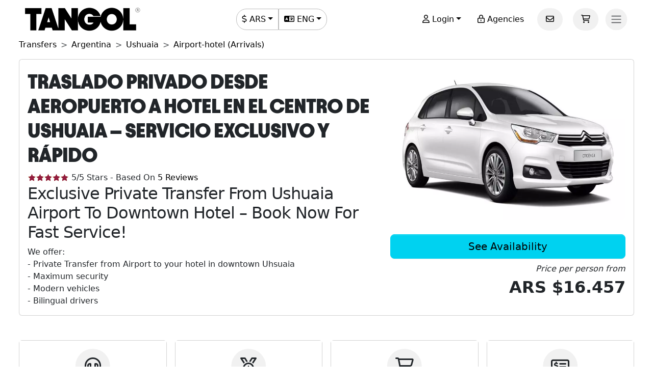

--- FILE ---
content_type: text/html; charset=utf-8
request_url: https://www.tangol.com/eng/argentina/ushuaia/transfers/airport-hotel-arrivals/private-transfer-from-airport-to-hotel-in-downtown-ushuaia_t_2182
body_size: 58380
content:


<!DOCTYPE html>

<html lang="en">
<head><meta http-equiv="Content-Type" content="text/html; charset=utf-8" /><meta charset="utf-8" /><meta name="viewport" content="width=device-width, initial-scale=1.0" /><meta http-equiv="Content-Language" content="en" /><meta name="googlebot" content="all" /><meta name="google-site-verification" content="3usAVBa4YldQr3V3Xrfbk-djnp7WcTrvpUkKm-ZXSbM" /><meta name="author" content="Tangol" /><meta name="copyright" content="This page and its contents are copyright 2015 by Tangol. All Rights Reserved. Tangol is a trademark." /><meta name="revisit-after" content="1 days" /><meta http-equiv="expires" content="1" /><meta name="rating" content="general" /><meta property="og:locale" content="en_US" /><title>
	Private Airport Transfer to Downtown Ushuaia Hotel - Book Now! ▷ 2026-2027 Prices
</title><link rel="apple-touch-icon" sizes="180x180" href="/apple-touch-icon.png" /><link rel="icon" type="image/png" sizes="32x32" href="/favicon-32x32.png" /><link rel="icon" type="image/png" sizes="16x16" href="/favicon-16x16.png" /><link rel="manifest" href="/site.json" /><link rel="preload" href="../../../../../fonts/Avantt-Heavy.ttf" as="font" type="font/ttf" crossorigin="anonymous" /><link rel="preconnect" href="https://ka-p.fontawesome.com" crossorigin="anonymous" /><link rel="preconnect" href="https://www.googletagmanager.com" /><link rel="preconnect" href="https://connect.facebook.net" /><link rel="preconnect" href="https://www.facebook.com" /><link href="/content/themes/base/jquery-ui.min.css" rel="stylesheet" type="text/css" /><link href="/content/tangol.min.css" rel="stylesheet" type="text/css" />

<noscript id="deferred-styles">
    <link rel="stylesheet" href="../../../../../content/afiliados.css" type="text/css" /><link rel="stylesheet" href="https://kit.fontawesome.com/ed78770ce9.css?display=swap" crossorigin="anonymous" />
</noscript>

<script>
    var loadDeferredStyles = function () {
        var e = document.getElementById('deferred-styles');
        var n = document.createElement('div');
        n.innerHTML = e.textContent;
        document.body.appendChild(n);
        e.parentElement.removeChild(e)
    };

    if (window.requestAnimationFrame) {
        window.requestAnimationFrame(function () { window.setTimeout(loadDeferredStyles, 0) })
    } else {
        window.addEventListener('load', loadDeferredStyles);
    }
</script>


<meta name="description" content="Hire the Private Transfer From Airport To Hotel In Downtown Ushuaia on your trip to Ushuaia. Get it when you buy your package and get the best offer. Book the transfer now!" /><meta property="og:title" /><meta property="og:description" content="Hire the Private Transfer From Airport To Hotel In Downtown Ushuaia on your trip to Ushuaia. Get it when you buy your package and get the best offer. Book the transfer now!" /><meta property="og:url" content="https://www.tangol.com/eng/argentina/ushuaia/transfers/airport-hotel-arrivals/private-transfer-from-airport-to-hotel-in-downtown-ushuaia_t_2182" /><meta property="og:type" content="website" /><meta name="twitter:card" content="Summary" /><meta name="twitter:title" /><meta name="twitter:description" content="Hire the Private Transfer From Airport To Hotel In Downtown Ushuaia on your trip to Ushuaia. Get it when you buy your package and get the best offer. Book the transfer now!" /><meta name="twitter:site" content="@tangoltours" /><meta name="twitter:creator" content="@tangoltours" /><meta name="twitter:domain" content="tangol.com" /><meta name="twitter:url" content="https://www.tangol.com/eng/argentina/ushuaia/transfers/airport-hotel-arrivals/private-transfer-from-airport-to-hotel-in-downtown-ushuaia_t_2182" /><meta property="og:image" content="https://www.tangol.com/Fotos/Tours/traslado-privado-desde-aeropuerto-a-hotel-centro-de-ushuaia_2182_201611240758430.webp" /><meta name="twitter:image:src" content="https://www.tangol.com/Fotos/Tours/traslado-privado-desde-aeropuerto-a-hotel-centro-de-ushuaia_2182_201611240758430.webp" /><link href="https://www.tangol.com/Fotos/Tours/traslado-privado-desde-aeropuerto-a-hotel-centro-de-ushuaia_2182_201611240758430.webp" rel="image_src" /><link href="https://www.tangol.com/por/argentina/ushuaia/traslados/aroporto-hotel-chegadas/traslado-privado-desde-o-aroporto-a-hotel-no-centro-de-ushuaia_t_2182" rel="alternate" hreflang="pt" /><link href="https://www.tangol.com/esp/argentina/ushuaia/traslados/aropuerto-hotel-arribos/traslado-privado-desde-aropuerto-a-hotel-centro-de-ushuaia_t_2182" rel="alternate" hreflang="es" /><link href="https://www.tangol.com/eng/argentina/ushuaia/transfers/airport-hotel-arrivals/private-transfer-from-airport-to-hotel-in-downtown-ushuaia_t_2182" rel="alternate" hreflang="en" /><link href="https://www.tangol.com/fra/argentine/ushuaia/transferts/aeroport-hotel-arrivees/transfert-prive-de-laeroport-a-lhotel-centro-de-ushuaia_t_2182" rel="alternate" hreflang="fr" /><link href="https://www.tangol.com/deu/argentinien/ushuaia/transfers/flughafen-hotel-ankunfte/privater-transfer-vom-flughafen-zum-hotel-centro-de-ushuaia_t_2182" rel="alternate" hreflang="de" /><link href="https://www.tangol.com/eng/argentina/ushuaia/transfers/airport-hotel-arrivals/private-transfer-from-airport-to-hotel-in-downtown-ushuaia_t_2182" rel="canonical" /><link href="https://www.tangol.com/Fotos/Tours/traslado-privado-desde-aeropuerto-a-hotel-centro-de-ushuaia_2182_201611240758430.webp" rel="preload" fetchpriority="high" as="image" type="image/webp" /></head>
<body>

<!-- Google Tag Manager (noscript) -->
<noscript><iframe src="https://www.googletagmanager.com/ns.html?id=GTM-M8MGH5"
height="0" width="0" style="display:none;visibility:hidden"></iframe></noscript>
<!-- End Google Tag Manager (noscript) -->

<form method="post" action="./private-transfer-from-airport-to-hotel-in-downtown-ushuaia_t_2182" id="frmMaster">
<div class="aspNetHidden">
<input type="hidden" name="__EVENTTARGET" id="__EVENTTARGET" value="" />
<input type="hidden" name="__EVENTARGUMENT" id="__EVENTARGUMENT" value="" />
<input type="hidden" name="__VIEWSTATE" id="__VIEWSTATE" value="N8uEtcwCYDZlNljRkADSh1iLRjPi6cRYZiBA193dhcJrj9q+eCkQiEJok42USAcPpqx+ju/v/wWrzczCUw43fBofyQkh+QVADC6mm7RKHyE9S8p2u0VsWQQZG56KyCKYCtQcviSbb4NjRCXv2N5soq3w5QJ27pjKND/YRixybkgyGiRm2cZSCw83y0CPtpGrRmduK/p2GL9FKXGCxvRxJ7hFaA8tW3qkwFIwJfVEA+Ek9rWV7tykVh6vhMsJ11sfplMNBKGX+ndSNp4YdcIjaMVAlV7FVlMkx9JlGR3bJmRwPaTs9dnuK4qav5mdY27IBSmTEz1SoxYASBbLxBbP/WpnUqF3hVqJmlCNHZEn9AoY+VS4Bnb3qh5dqhflOfOczBA0DXJBdL3KAONFIzEwZlNykMKrtI3liPZIIrWqzWYX9BlCSW8bV+Sd+9W2YF83Hr50h6Dro1fy3XY/mgOmcAG3cGAqWsJOon/4E01fSzDX7NFNvqZjKc4A84/+ZbXzNhIpZpojE5yITtDMwOwCmyf+gYIpwNEhnME2hYXjbQ2tFfTmQpvnqnw8/VIbKfteXNgt93x8Jzx3b66UIxGTxxhhy0pY9xmd9HbrBh4QBDUImkYJsGC1a3ojJ6UTqBgGMd2JFGexNx7gyCWm4R4VaONNQB9jd5431HwRiln/kFmLA1CmIvD3Y6FYxJ5FoA4jaFba+levEImhyKyteh1Ly0bTdoSIKJ6IE/GnAx9IwnfSDY4bDFui20gCiiEkUYmuIUZGD5i1rFtmhV2jQpEVVQhHOlbAR3q5auystLtdfQkQ4wzhafPgR+G71IpAiHpN5/9KEyKaKqtAslkeIC3gcnetfKPme0CEUMn48EGV1YvhqO1lbbQ81RGyPH22Zl5nVX00Stdi+LP9sZTBhz6x1SRNmzw0PYYPwo5VqWeHged5HRwRgZs1zNRVjOE2Y1dXNugP2wyYx9bysaQIXMwmcz/cqldG0PtZsCVL2nZZxgpkps2vylgVuy98aZTUrQtxltOCQPVpm5t1N4xZb+40DbmGoBZT25Hd6obhO6xjUz18SaIq5guZOgqkUGUxnmZOqqaxv9zy4NAXk1W0HqWeMJ3bi0J8ubuqCkltxp7L+QBd+ZtMC0r68SVGCWbo1gwnBES/rnP6Ng00xpOdc9JHXCXvQox/nhVnixq1A3TqKda/eWd4QO0lhm10kuINXIEGkXSTBFnaHyDU27Xeat2IzQT78t0assn/J3w1Yq1t0tVwxmXI0anSY5xR4dVKSU1enMTFih0+Iew7aFL66X1gZORcGHq8UnUfaMiKi9260ZIHoTpN+JpXSoOLB42pk/yJvPkXmCLzI3UxLJg6IZigkcMp4DngjZbeT9uq0cAWMhw+RfSfWExsEay3MO2KerAcrB9tkNh3kWMTECAFMara86R7KTxvDtV7NWw61KIvrgxj/QY8hbGiowd/VbdGg+vaCicopwkRBxvd/+NTs62D/eN3Vk/s+X1xRlXyXNGAPXoM1zD4E83qnXfK5t7HCj9vcoMFT4KpeqCPopv4tdvMmD7E8f0Ti7EGRcIu2JIgqCL/oHBaQxJdR/uCYE5MntsywJuXIaXWXsHuLVNvbAVoXYlktr5pkF5Kxm+aPQn+Rx6QP8lzdV7lfGwj2w64crK1Bthi5SnS0myXgagi5olf8fOHU4+V9I0Hc4YpzBZbYzMgp2Ep6a/Kkk3GDusGyfTno6ZMyjgUU3UHVHApAyV64QfcEpkhx6kr+MHsL+CUayaQ9p1EZ7XloTx9bpMeGG6TwY0mOY4cBZiyLlOJrb3mGKfB/fQbaQ6zHIgYOwPtWORVoz33+XEef/PS34VWw+OaJkyj86EcGM5LPy5FhqvyWqa7BlRM/SOoNT6B5XB1lxjHw1mYj5AMIm0EyaMCyEHWJ/cy/6Khv+9poXm0QxmD9O7YGet8lZa4REFzPOrbNrEl2ytQENuH964zak/[base64]/QQosWSqLxBF21rMMM53vAhy5OmMQdczanzmx9AKS4S1O4pq3/RXq3gwPWgYFK7t/rBA0Hk8Bv/i4XaKC2/6KIer0TMHtZZ8gpLi4LY0v+Zr/NwinwmOyqNuggT63E34uiusCf0pMYe4RruaY33B1U/xZ/lz+imNwTGQUTCF0foeEfPX5NIbIJNcIQzHE9zUE12u9PFdqRWzCaztvMbz7XnWbxq/hnQdD562ngEe1D1HZM5Mg5pfc7bXB69BhBzF8cyVT4oPYxDPM7afg8rXOvrVUcC/WaN3AGKwD7PJQEC4AsebWLF2vcYjONjvMXNcyn6+2FZX4qea/nb6MNcAURjCuKRnAphaFDrQ7i7lW/xYWJTkxPNrQWeuELj/6rFAcZSgWkbr9796P98sMhGnAhoqeSiwY1/yRr9K7J5APjniEX+S59KHMikcvx0k+nVj/rMRRKphoeCpGsiE7StfHCWdrxKJhg/zodzzoW4dcWDZeRWII+0J+YpF3dM+0cubUCJ6WgGaXLX+jXulU2AzqkL6u6p0kRaBnGXBK/gHu7HyIqgtWaR48bLZk+6Ol+ttBwkL6VUdZ0oQOncaDaRJEfpTI7pniVT/noVQjQtli315F95jUtSV6LDcGJkQNOsYM8Fa0rrd0SIlKbTdFF0LlJLwaAY09/HunMdxyNLlhrVrT4gS85Glu3UVKEMicolnN9p57ACdeRp4BVc1GMJBulePO2HXYY5ji1ZeQ69bkp6RqtDTVnKN6sTpk4uby2yXZ5jf/0l7vLBNst1/ykNFkmqrcf9ClhIAy5I3RNBeLKMh+ny7dc9o76W7glXb2GirCvhXgVUM37F2KyNfMTHCC36u2foWCjCcoh3leZgV/2Y2uxxihjbeqNhxwHIFnCM8pcgA/RZCSZnQwb3cELQ4GWe2pJQDo72KphjNvfx0MsNe22UB3mV/I+2zQajkWijDXOfFifwIgvK+6LJWkoPmO0gT0xkFYc7dBNx+HOOPxT1jD6HK0yi+IwwhM+88NFfHOpps5hCdP5Jhl1S/0HMyfciG7zLuIw3NfZLKy6hL4ImSXxAnSB2wpxWt1iS/ZlguMoJHhErCBSPVbsORGhRndzr1jHbEfkMzqV+z/a7EdBW7vQeXCG6XYSLhsbsPlbHESrxlviaN8MM54wJ2DAk8xFpNMWZ7xzBZB7SNONpkdlmiI2delDxxxqTJQJ80b/8pjNPBiqSMnu6vva9zk1fVzymkKmjmgzWev5DlMmeW8zkiVs+/10unxueu0+zaQ67K3B8KlORhae16g5urkv13zB2OVobcJMW1gCFY9sbt0AD4BJbpIlSBJdIquSmd2c5rcdzwMsXvgBp0mkcSW5Z2N3dHyiGTfB0yN7pjgrkkmA+yaAreumVQ/9YYhZPIGGgAlTXU7Mh+1+0UrzFJQfytWDqM8v9h5iqPt4Z/gkVQhGYMmRivAGfBApyb4VDXOE8dem+T3YG6vI+3Kw1MPofAKZv2aORd2nAA9u+dL+BKa3YWfVSCmw0mMhA/QvH2u+dcYFoHu1uQUrOLDBKJOr02QQFLKfr1fJo/Z1rL9XEZmwMt1ZmBpNdKcQJO8mnk/mOI2s67YoaUR2hUfPqYG7QoF4g9yQm1XB+pz2nL50ZMKd8qSs3azPydIEe4QnIbdyuI3V2peS10VIq+zj3IXC2nbp+OfZiZ+ow5+5NUwnGv9n9breetcUjUjRvK/sFJxEGq2u673WMtGCnWaIoEqkNpf+hXYFjBDkHCsJeh/Lemqh7WmSVxWxQ3ACEIwiK4jSULMJNzIiCwdAX3dETEdCeQHIW8lLpMNDiI18/mp8MT1t+8WxgR1c/jNzfjaNbqWW1VuTfHgsQSeQqH7BnWTKdKo6THGxWcloUAiEbmN+SuWPTvqW4nOL4G1Y2A9u4gnelxH/lR78bwftkIXSahn2UhlNTZD0ZnKZpB4ZKyCWcuiqnl3lq+IUE42Ca4946KuSzr8/6JmstJv5pc6GGuhc6a6aQuzRNR2yNwGDVUZp+BD9cxvSjhXUbqRIREp7VAkf3YVxUTmCjX70Byb2U2QV6I+OqsM+2czzfB6qexZhTKzVHuY+KA6R4G6d/[base64]/42q3HujpBoV3iHy4IR0VjpxPstdDiyTEIpUihUol2mas5WASUgU6bxlgC0NkEjiU4jlycsBq2FTrew0Nm191QW4Fw7TheV6mgmCGf0B4YuWOJLsLrdGOvobtt2k/If0jHB+CTb0QXn6P6VyP6TyRifsNXfUFhnh6uPOpejTsUR6cCmWX2PaZAGfDVOjSN26eZt2hKWsBU+d2C/JFIrdQds8wVHlkS1ThAiKU9LgJSUAJFhWvCpgokU4S1WrK9xnBlQ4XLCx4SxRmlbz2ThRI6/bRTn9fv8MSNWBEQvM1l6C3nwvBLokW7ce+Q0UbsPQRDdDGRftEg3UsuBHj1AqTBIVcMe2J4oEtftuIY5kgop0LzNNTg31C9TCpNUOPliyGEGz9adbQZMajNmrpYjx4plwR9O/tzgjZuM7Pcd0+hV+ykD85/wVDtejNF8oYa5sZ/hPvKDRfMucfh5cifsFI42f4OtKgWbG13vq1GPsiiYaC5dwT2+p1XmEBdAIEZxTXC33uAVZdOyWS9aTmmbu1Fm0XTSqUNMi2YCggFEcrvoN1lDLHK6cEU4wCO+Knn4Cj1J86xoKq/eI+ftAjwjPXGLj4uS8N5ejgd/T3SroPB9FoK4UcqzOXc/5x0/GWlSXG+aIVrkbVyX6T0cVZPT5QSlyQKbi6yJmjxvLCpmPxQmmThyLkV+Et6QlNw3fYA7watX9ZyzbpjbX9vSxBXRw+fuCD7wU6+ulSKBRQW7iEdCPaxlQg8SOg8EujZGJp3gqpsi8jT7AK/fz0JlEWuhPibhvy/IwEn7lBKail8PVADJXcB3crMY+8Syh0lu/LP2cwg5mrCcHndxOqc8JNJg26bwvq9YS5nR7L70huOJWvvZPU/Vdnm+nsv3lXMkD7BEi9QXUaimGvEY6pbA1C6MBa1ZZrQMMbSUDLnIsQekx2d3E7mPnv7Ueii7uHmv2P8qGxC9RJHgOJKE3OCR9G0Cvl4ysPq4qY/NIROTzSLomNi+6hVmmceV3PdQDCG5Q4bzXVBJn2xMwfb4536SO314uIyER5mhTQKZey6SUS9ic8P3xgpXG86Krt8HVK8cLNzQZKWBVSOeGn1jn3FRMNCj0+yUxjMxEFkAYACKfW61487Sq1o7erAHDvfNOP0/uwVDTVIb/ejKKjAjaKLfWBdCkpOYBmVUWNYx/GIzKXL6idnLXbyVU91kR0cybod1cUJ6Ql9uq0T6l/qzEDcAciFvYiwsTeodhT4kOsxeafzQ6oqzoekuJClqlXWvhui07wqRBehFmvc1JzEvJmA/xVa6yJVt6pgglGE4tpNpOmz83aehE30fqbvi82uU9FzvYo+b9XJDcOpXgCHCpWdpkohyOpRcFmX02MCfRVlqZZHCVYDOFvI+MZcaBcSjSK6RQ9Xs/uRDOjn7+FSK3ovAXPS2/TffvHKd5UL3EjDdiEOR0plCe8lyRZgAN0+xh3LbvwsJ76DN1dKOaSrOU7Kq6zGgEvzoRNAN4Gpjls+8aaRO2yQRJEp7i2APkcgT8V9an+mqr+3LefL11WlYkO2qvGrwAui+Hmmvfu1Pb6L2I4t/gXLgSU06e9b9AN3CBd0mZ9Rwj9UUN23RHNiYSMlJaHX9C1cQw3cbMY6+NBqOfUooSRMjfk0Zoqrnkk8Tuj4sMiXorD1+u0LgKljvBUwFRUHqgZhusVzQvArxMxN3hwuHnXm/wO5fUhToNwFNOfkjSMb6Z3vRrHmOj9MjhKzb++DGAdqnrP7K2PF+fsos9H/zchG07YQminoYtQGu1XADjAZ1Cgmr2ULdImsRTFr4n+aakh8SnmmotztIYhVq4e6smg1mnaPZ13XAiayoKFbKnmzY4imNLwKxYcMUmIKbFB7HmMyAXqzdcAKIGnd8P2P+Jh1CZdPTeJAIBJX9QAvOUp8UZs+/[base64]/jazOpELwbG9PyV9viWcYmLFwcGvIWUflSrnPAFmMiyDhFgiK5uAXt1IjfygUMXMJXxhjQjt2DA/nbnbj1yZHFLchD6GzMTO1sv/X8H5inWout6AhLTrskbbuKlf8cftoeAqRIUfIEJQrz5c1UMMVAp/NCrTXC8rXPCuHrKpYXuMx/XNxdcqumdszOZU/fjuAm/MQ9Eu5yqhOd4CUv+MimPVH3kxc0tct61XZxeckt3FbTiwOHPdZAGa19Ke2w6KqqKWjezent/7W4PfjBBfZyrI+BHRl9df8ZdC0v7nZrBCH4Juyj6Y4FxbMVIw6kw0evV6VbpIJ8i89fYPomkeoHCqw8TZJzPkQxy9GF5tgyi1AJIwzFj3teV8T/wCyGn/1454e9qYEQ4t9urRdQdkscyvpxJNsmjGBYZysHA/NbIANgVy/8VWWuj7ou+7tT5f54wK1FnRXJLV1EG047tpmauzHeU9zyqp1Vl2d14DCUeqvKYSujSnfxTP4FSrHIBRdYK8TvyBYFsftHgx62TPiN6fgKCgvc7AEF/wM0BzBZ9+S2Y/YtJFks0nsO1z+U4oMBi3geQhi2IEyT63gS6wapx6NG//ejb/PY+xHwwZSZ/577jgQrqlHLrcBT8xZNDRgt1QKHmvrZm7GJntgqPMebTgaoDov7i+vLsfDP2huiVdzslWyQd/cEVpYp32kbA1Uq5sOaxt0G/2N0MkohAjV4pMUSbM8Uat0GkaqVjaSk4sLuo9Ppd+JHwaDoghxWU2/7fhDmeKnoxYQGPCZzrq307tbqiC86oiF8lUhFxVyGXwbY2VTOgxoO/+sOT0FI85foj032D0JS8/WyDGwyeb3zXd9u788o4n9zGlxJ4GaeC//v269kxNhCSm06xRMJKB7dZ16U1xLN+Qo7/XnGjCJntVJNWwgoMMoegbioDS8ts3g8b7ud3LC6CgbNWhwtg+/YIHccSVBM9a95jEn57ZIVRApy6yzFNVXvnUDq25cbzBXt4xYMh5wvrCApWlCqP6+hupLy2LP5ndj3A6Wus9nc5ZY21fjvzNxHicirkX9rDxkYnmG0jqH+6ZZgBN61GwDNiai1EB3/07gZSBb0u46dTgumiP/oE/3bQkhfeoVpreOrv/JcjEUUw+P1A1Tbh2xlOO6+Bjq9Z1YD1JTOAYmKOHcZoPhf0iegRMAvVMBqf6ymOBQz3ciIC7xUq6teo+ImPZjcDrPPhYTS5WdZ/[base64]/WSsbZGbQYzZjR3lDIG1X0vCRKC7AlLXWfa6JNnOu7Q97Zekn33XZQuKPDZkisqzc6Av4EvX8BO+bTtRB0g9eSil0BHL5kJQAvU5NfhRHs8sq2M460/CRRznKVFi4qsMJmpoOA5+WE2m8de/B+85XEujJdDz09+ulUZbj1+ryejsfkIhdsF09gatoGHLebcR6SLPrc1J10qPtd9qeUl4MqmdgkrujybZHGHLvrcNzwpTYAX4iYIgGq3RXc2sg0zF9xm8veRXWsLEi6HcN+JVJAYW2uZPb45O02X5rCgHtI/gQK9ZTksuszEO0M8Ci/JW2EKSusItXg22jO5emrJl2h2IV3d9WpXHBeNg2jdFS8N6/IdNbUDLja+UYqqSKgSXzdeARZOqj3K4wh4GkuOaWlktefkx/LS0Jdbnf/IHDc0CY3Ry+ng9+JPYUTuAxQ4oK8OrYPU8PzJWxGIAN8UpD0hyxSak8q1zUtSoIDXeARflGW5Sp+mMoDHkYWmgGNrCsp0kDTh4gZdiDAjVUUnjMgyT12dOWXiLyPEHsDDQcPAY54xUx2781KsKMLNJ4vnazbDZ+UMqFlIXQwvn2/+SbqoiSBdDn64uTxGqsjvIHkJfeFpt/pbrKtQuAbzo++YYzb1mZk/Nu70ilNg4oRZMvqlIY58crx8Cpw8/FGmx3BxUbl+QFRgQCAVG1oPxsE/AHQO9OjWdZ473lJRKhf9YyeweLrjoYdGsop6LeMUMSbHHRgRxwYooPlFZORShDcMwoVFn7qdRqTeWdPuFZQs90V7GfSQKZD/js5Maoh8iRRrNzwIG3PEMaQyhQNwbA9yXrCSTYiNe9HNCKX/6LGcuEtbbL9NIyriF4U0eYUPPvtL6YKgCnME3QGhGsaNL9gh0d0+WpdJMGjqUssFGAa2I3yDs+q7SXy/y5/iQ7nyzIgGxp/8xze3DYWl5lRgqFLOwJNc/Rbv9BLjXpq/2j3RNcYIs073MyZeEArP4ar9UjOmQOk/0a//Pam7v+jJkjFpuFxeEQDyeScfR1IkxwzgRvo2ejgVL3DwKAicFADLoehF0lU884vnQO/gtZf0cxn1wAE4+mXRzC5WFb/gA4jfnnmYGZk+yPFJxB427cBWX2GlpQ/fz2xUo03EWcngRbCqPfHNnt3/QLjwRX8PXPC5rFKH16aYbmc0CmV6awZ6FqT1PQ9hNOmBpoGewrURfKAWUHeYcVVNuWuZjPswnxQqoqR8xp1tYEnBwqVz599W9nOC3OOn3/2xvAp6QbXj+331fn0TXJNmI+3Vl2mw4WlAVoimyMTibakYiVXlDZyhrIqJn/Frz9w4dNUaxd981ypFwV9bY1BWfMjvvkh08oYW3o+pj/2VFZjiPtcjYYxqT+0X14kgcBKA2xMw7bg5fOtwjBZTNZdOaU5WKtmPao1vYKbl3fs1DBwqRPgKcWgZELbXjXciqFCfrAvoTMOkPB2IyNte9ikyENyyeuyomqehYW9O9t3IM/VVWMweq+JxBhPU5DHcrMIHqtt+tt1ToaU1kYW6Q3rD5t3MPAUh5yUvxyRGxqRNvlTrW7G9Dn148MgQhh9zKvZy5OCsoe1/G5S4uCMt52W2HRUeoGMy0olvGZDQ/Ndr88XSOdRLc6lB9OXM0laO7+JEMHUvRZxKNmM/02TEPb7dI7LccGu3Otkj7IvRaVol+dGHdCPAnxnMEibbEmu0BqPXzMEhDzjk5DQLRyK+a95Khz9+VTSj2xV2ui9ndDUY+bzFTkxvJJ2vDHCe2U5Ervd1SxEyhG8mGxTION3twURsMdnFm9kugUFUSkjcaYF1G8dAkKQkrSU5USJ0/0LKVXgMgLhI4w6VVkondX67Lu6Di1NgqIcJKENR3utUt3ypKsG/1wMkWIFxty6Zt9NNTCIApAiXzyHXF4FL0/VBeGT8uvPhnm1V5+F10UNr3bjG31gArDroq/[base64]/iZRaKQ1Shbo3xIeaV03MJlNg1N4/jG0olwmdueH+dqU2h+0pq3Pm4MZZa8/GBXqLJMR6GeDvvkHen9Zy0FdD19RjRS4P0XzR2+nPxAlhbsN1/[base64]/6/4Zp5duBphYn8WCTwwHcRulJYmeW+qDJxkud6JaTE3qSUP4lR/RQnG7/kKFgVgt2f0+eTZPv13g+tS3PomrZ1u05Rmj360xUtpiZ1GqX0mgRMCZHop5m/viLkn1I4lq22gQK7PODUl2n8+5KcvzUnddn/HHcMhcBEiBYP8PhzxhW2m/Y+vklGqNI2gDpq59TGnzW8oku6aY1jRez6HCzTjpROgey/6MNADwQWc+pLL6bkEXzumBamijap+yR/jGzBQhG/zZw0aJckgwt5IxqYUtXftnak/4h/fMF1yE6rSWsul5bNxsDcfaoFCPkgr5xbfiCYNLucyvFdpd/0LMKLDsbB980FpR6AnPW2ahJKSWGBoGsJeaCvn/tTHAZpJe/c1jXlQirRzICWu+GinVdhwTpeDdmkzQxQhN+E8IAD9W/VNm9PKp8qrTwhjqIwGd9w4mVX1Kd0asum71PCpobTxGugHmDBcfXuyZr/hullKxoNcj7bPf0AqW68Hdz/4Mvd4AUOop5fWocGvEmh1jvx1xg229z5lLRhPuc8OG4sdhyTEO0P2/YhYniDLHDbk9AF5jOD+QTWPGbPu+iC+K7GQVaX1oG23x8lx62sQbRLPBLlQT3ET0Wop/RIvCt9SnoIOCMrE3od/PpLoRx6NjogR31IKNpXaOVmZbZtXpfA+Hod0lRHc85lHpf+kjL7OT6iicuDpjkFkaiOvFfeFprtf39GGaKDapli18qdUhEft8VzT3GHqEhO7eOeMCfsFBlJSjfNpoI9ooD01P+QMjQRVZtOBvCu9EC6k1+rk8HfePsIDp9Tpnxja9wm+yF+E7bnLQb2jWQ077jCTR/rzkideN1Aedyb4JEWdrDflVDIoE3o+QBwK6lMEgeQOpm2Nf9MNnJnXJJaYOjMp7IbGOND6546adIql2efthdd77U1P8NCnSVu45OzphHYnTksptXfTciI4BE7MTMKvhZc9CXryvb6B12dxg6/x6n6nfIZNnVXCeRPN/+To653NxYGMYYnlj1hmaYsfufcMoVPo6JUVuovdBODiLAKQu4xdaaHx/npKvR5mn3WNJ/PFSOnZDhSfQBHG5Wl4v9BbI/SXvXi+ur1SPNizo/FBax1+ME94pwfR3j5O3+BNpw5FlCo5XWwKl77FdwAuCVmY4IVF0M9PTuqRQ7OlswLEO0LqA7YLwtU/iXThbYrjXWQfMzRlW6k0+l6cGBcLDcyHFQTYYPtLfmvySLjuh87ipJy+n5rPiKqTeh2pAauENssRpUeXee5N3inyrQo0qUqmgjuNu/useqZVr741xhM1nMM3wzSWjrTGuV0+j+UJOrjJZeLpWqGq/27wR8vCIiaGnXR/IJAAmQHRK2WhU9NZ6409zcnwPKlCnkWrPRmkXxsEu1SWqdT7EdcBI7LXxHbFVr8gaj9FlL+1MIxHUfjTYqgmrKXWqVw80DyFFYvhz5XZk++sY2AmXSsAYn1+NPmVmr9J7khrKUH33a292GVGnXNByvqVjk/ttYE09zoP2E/t76YmbBg8v5WdM432Jgd3YQSSfdPtUz5/XJyvDm4Qx7dT8lIpMSYKLHoEZJnaMymZv2SuL6rFSwIg7TZv7FW7Ivm7R2LQEy6+wK2O2cwr21HsyS7WtN9AL7igh5Tm7RrlqxLN83jh7e1B/UINkbaZPG2efQvwgYhgDELVFQLFj7R60bJDzCgxfQ4CMxmQtwFnznUg1aWCWF8Rnb3vTav9HitCWwMYF0Bwdb6rAtvPOA4oNvgiYPFQf4rIeJiQjFp6t9BKgf+yI9y+c4ju/x9Z4mQ8o9B+wqEmp1x44lDYNVQWBwoS3lSI6mLR4xaV/90UENHYhy/TG/HDAZZirjCD+WtrmQ7ZSx4F6jcs7VRk8BvWKk1p8Tj05o3TrzIaPL2bycz106bH8MBbA0jfi+gAA+q70rneagd9DGUa3VFxyhC+htcHNiTBBzkdBIQMUPzPgbqemGkzewnN4Yyepq57gec8V8KMqNavAduGmvInu1kCBR8llshLFGF2NeNyvVDjzqU/MMW7hmzElkm6ujpO0FW2VKrxEYWlyQwOisDXzU+9ADb0njD8//30GCLEzDLNeTdZKLNNrlRN7L+Gq5UFds6neYTmlxK9mxt4W/iso2nSNYE96rujgi/IeE3aqVEEoICLqcAwL//cSP9ae9J8oLJ/Co4d67Q7BrSxglqtOkMxQKY8W/wzHeod0Fdh9fs5EpzvaPrVH6iAwqju0aKjF+xLTMGwiPQ/9luWG3W+I2toH9yAJfnOeb6L6hc+t8UC/P7w4ac0uBgkEkd7QzvnIVo187Yi8el46SRrgZUc8j656lGkWqT7WVz4/7aYtwCRxRGZBUo6DzUGZpudmOpJCyjijEUNLxAossudrKzdjIo6+8Uajw002SCzKj6jF3K3zhAlk8lhN0ePq3MQ+w6VCNGgj0qv57O384pxZyq8YWB6deSEpdmcLxAn4w44MhcPzeJUYFFwJjp929rH3co6WV/gVimhM/cnp9qS9xojOwohC+ulC/[base64]/2kYqVxEP6jLusfspD8J7A705mHgJDgIWN8MepM2HqE2geNacOa4cQawrBv0Bsk6d15TD3fXBE5EczItdhovz+/2LzQKcBcy2lexfgzxw5EVrEKAKbKtZsVORxRWcwnMSnxOuOXb+7gtcw7iooj27BjwDOkkRIOH74h8QEPT5K6oYja+VV9+5Tx0HY02SyYI/aC4BQLbGseExRKx7S0RZL49xDSZPNkUGkQHKv+QQA2mFjZ/PuiuEHc5zo+xH6ohKX4/RpLL76HvrBsdOqRIirdSc5P/l/ZAjqC1xAz77iokr312SG99bkP3gboTp53ZjfTrMdV6efa9Ohd2wYQALv2La1ezbjsm1q8s1tPW34hxJ6YWzpmu11g0rz/mgXOBYaxb9UhQPN1wQFve1I5dNgKRQEEQC+Ge3PqQfalwy+b2kX33hiRfO9UnpwL7Vw0AgXzeEXxILTLmr5+SxSGATNzQd5Hd1APSuNQTXJTvWCu3nPK/GEglQOvPbEZleGI7U1ptOHZXA//Vho2Ju9eBan3GpqAzdI+Sig7nQFMti4Bp5a4kCJInj+Mi75Fh85H9rzytiY6oDth5lQFC5litWRzKm6QF5VXhgWX+oVRRryt+HE1UgOw9FSWAQebBjQ2j5pseMazKkltaSXMidU4GX8qz5SwPy/sRokxZ433MDmzxldGGZiTi73oMO1l+uxLuqfRIVLNFv0y/XeF9OOPKLwiILTaU23ycB3T3/gMQxxU21kr06P/UJCOj2DbJGXWjdhfdkxYmHYt8hIFe23BkDh+g5tfr5BmUxIBG5qLpSOAo5NWbhwd6FjDOt9JhB0AQFwVBIXx+ypwyKbEKhg92ue8/h6suJwc+DCWO/[base64]/xhyXwj78VVgLI4WpQxjTz66PuB2iusuaZYYOTLqorCluq+OnqFSFoPfxr5svWN1chzWWNyQB5NtNteV8w+4T49GExlCiOJxbxgLpdLJevBYA9ssvrTZbZTPDV6TExrDAem6iUEpkpCxlz40XcO9tW95f/[base64]/J0tLQrGo/gjiGZ+rTgfkzknUoxCUwEdRM34xcj3ekahWKx1mWT+xON5slOlMnZjKeZmLTqoRx0vdA9hQzV/rdkS8PJJdRqaqWtTw90HKkTvybDqtZNnpD2Xtc3zz/C9wW5luIes4ZrJ3JBuhLWKLCrXd+Y5dTr2wAoHRJWfWxv6Z5a7v4ZF3ourVs0w7ZGG1kovhZjytKuU0R64WZqaNUgM1CilxtlEnzxSAavyk9SIZpWhuJhp1izGUjQoOoeGCcxDhdbz19wYGgDpgtcgns2z2z/n+84FNX6ZWfQqAb4as7o7qwtyALb11j5sdac5uvZZlnTwfCTXCleURFmJUMg1VYGokAa/v4OohXmgEB2gfy9oMYvz0ofslyA4hUr1n/e3QMN2SjrPMgIEIV2BjA9EQaf+uffZTvLDtxGHGubhu2kqfpCnYvzAmRYUXzStX5lHmsS1o7+FhV26Dg5Ti4KGf8f908XDuzdbO4avl48Y9wU9CzZpr/2J3Fp9d8M+3M5EpalacOIBB9IuUXeAQAum+poDXGUTjSFesz6RC/Vit+Ewba5SK9FEj+eoRgWNGg4/4bVlWro6/aWlsz+yBrwrCN7LMDH6/2I8TmyF94Otln+aV3lR4ilAOrbjcSiJhwrLFtu0/JVXjekZad50K8CPbtn495lzQ3IT3gKj0rYhJq8A/rZJFA9GgrohtEpc9Y5xZaQKZ6OZ4FYMtQN6vzHl7weWI7t6qsnjYKTkZ+VLo1zNcod6+c/BmlPSo7WYopraKry02ilsW6eYOOMoVMUlZu3QEDgxp8BeWmNXSx7eiX20/S9jhITHMMgoWIDgRuuVyGGik14Sx7PIwBUJPXVq8eBaC4SIGApUBmKHksYebV1IpmFp5PrWtu6Rxl8EavAhIJabk7XOCbyCVWByyj6h04RbdZMYf8l3hmN7VfJFFytOiqY/KfnC3CeaG0P0gC/DtdEELwtkqP6oOlGeukRG3x8DVnmsoH6zVH+nPPKudcRyu57dEAdDqtn1Bx/aZtxZIrb9BUZuos/BukdM9MR+tekEzv430g3ayjpfdTy54vBKJ7cm/FJ32xpX8UVGbkA1bSFSXuLbG9j1exJ7KnuVMgBnD49phHqU5NDQCmYJzTscHza7jLKBPTThQmq68TbnP4dawdbluN6MDfMa8XsNy3de+0bLQQJxe+uJ5YkcGUaL6K/hqb8Ig5JEpjawqgumembX484jhPkD+gEloGGegrs1JjvzSYfMA9bn20cCeFXDO+WAE1n9gWHOaUMFiWgIF1j7OoWKbdMjUfrESMkCnsRpqnXpW85zuz6XMLAp/W1d9ZN3UFzAEb/RopMTPnmd2Y7s9WagWOlnpnsP6wOMKKU13ZrHPknrOmtbfnNOnpkurhs8z7H7eJPPLi2R2SeyEMY/Su8yV9kZelMbEpWH2ZteegUNc7ZM/XXTXXPGT1PRNSNvTClflRzuVMTOBDsKmzDia9f5OgRVPq0+tez20IBIUgMoZzCn1NRvioni3GH4DmOxkIj1gC2NcpK63u6MoJwcwbhnP5mnxUsBQjPPLVKlaGrXyo6EYBRdNoTFS9qpg3+px9k2x2HtFaIJyy/UX56tSqbf6liMCYVDtgvXJD5ZMcmZHEXZLUpMGB1/qun9pv3e/0zgGWv/I9spkNQgyU/2bY79Sy4Cv/oZDgkMpffwQKnihjSsHSnTc9GMausnrunRRHFIjKdicIn2l3AiFsuWAm2Yl4CJ0I89vll/kHYLqSRY6hxb7P/6B3Y7xqoncyckfvjRhLeyDW4rzFjxLrggJsZ1mtSYpTEtIOPXyDLGs2FmoiYa1ka8ye/YVGMgmQoBsWgTV6MtuTZhgoh05/aHtZSDQbfg+HiITNfWcP3pEzsR1GrSu4JH+sBdlkVi3DWrWa2HUMbhJHJPnTZN72ofelE+k0GsYobAmXOFJ5IKwfppM+eNiLeWISrqntxW8ZDAfpNy8q7NbYZtxhoY+B7SSzSI/CWBhqLo5pG3nt5VLpBCN3hJQdHmVVaRHrbCEcFQ8S4yF0FTAL9yM9mEshWe62ZE+OHpYzIB9EmrjRdFJG2gozLPpaQ4Fn0nxMrSkqGe1tqcBvTSEhDVo8vYeT3AQNqF/ZMpMnq6J4i2p8xbMJeKYb+cWUG1RDoQZTUl8Zs9/1X3FG/E2pnSazlYGOESEMOowJo508fl33lLe+TU3wTOFnQPmrRt1dTsowLI6+Obg3DGk+TxQWQERgiEazOVyYNYS1Vd2RU/PHm7euZHARFjPHvcrJ7dmqgPCBSPFTqYfOJ50DrpEBLS3yGsN05LnQOOxfAIZZ21xnZQdFlfZ0jSE4exuUuq3ZRtpE379nzhV2D3foDpHaHhbcKIeZ9BRABDnkG483RYSHFTNJk/azCInDvcA83BL9q+qypoZBzfUPIwOZkxfPLxaVTy1vZGu96uvO15cQ48nB+a2lABQw54tbHVadJOVgPcV5N9oNZRdM5BR7XjObCtcPvUMNnR3TE/K43+lFKjw7d1dwUCipiKWj6CwmsnvQqLv4aavRQ1rih0OUOXKX464fbNdIDV2CRqAKv+ckTyOgXXcks6+IHf8pQmWc/v0KQvYgv/DKxYmJ0XBg0CgPKfs18o5cBlrciumuGRlaBEJPzbxndrfTDHwIR6161qILu1W1/R5JRrkhCdj81BH81R30KU5AnZN2kePwHA/vNA5CRNK8qL9Vz2hMbcUVbjanDFy71+PmFFM87BLLn8gySkdUWtfeMiiEdjKXba2lXQUmGBsO8lb1N/0Knwj0FF5wyYhskTTdfY52TOfT0AAl5RLnTSARx05MsDz5vEBzoO+DL5SOUJQff2un1Jkj/D4WPBUvExNAp1ddjcdeoBrJX5/bm4GMslo7U13CBUKBW3bvHS/RYsaEbpkZNmm3F/tKex4G0jggkPY4d3plEz6L1+VjRYlmtijDD108Jf6FkjhZoJv6+3YZI+7fj4hdAmqa91gRLvYN/SRNGXVgM9hj23NZZjUuX1H2T7rc9J7fJPGYWTRwVw0+WUpyaOE1rAesbs467UAJ0FwlJwssq9GprdKgCV6DygZnlKse+y299lD7IaRwcRwDWGw5vrVaGUeia1U18uHFzglMoWsMvzTYsuLXIABiq7+avbI+IEvQkM2j72hoz4U/gBsxOQyC7wwI/OepeUT+tOiwEPaEf4xlX6MMs2pmcf5rWlyLe0wv5zb+A8La5D2wRU44mv67pFFbefnt34YyRe+jgYOBmXdHdYQod+9Vu3uY0QX+Z9SzhLnrhHbfK2+xG4y5nlu7ytELEc8miDhuQQPDfdYpSseQwyU5+EFmv3IDHIi7GTU43PwGgHGYwBLYUr+/uFGjN9vS2oUctIRZ1vOHc432RY4XYT9tj9eFUuExUlDdvpo1p1N1jWUqhvGXn+g/Rid8f/gmojp+BEdq9NyrRORvtxV4neO+bf2+q/rR4jC/6a0nTaS8/XxVwz6YN/[base64]/yE/dNrnIStziPuVMWVKqtNEG33nzdOEAnw9QSAqcireq0NVjNod788pO92y5lsYKcty7OJx2w84O+g4wR+UOSj8K4Sck340sdIhbUcQ+rozxDV1K5EAgeGffNm2ARvuNqUHsQRaWIPWPZcS7zU8T2iFK6tVG30kSVwiSugXXdaIHI/Xp1r8eN05xrVJ8diTtxW3fjJkt0Gdc2394eGTcEMuGWihBMc8CNOwWyxxQ/BgEsRz3SV16fb2+h+okFd5wmuw8/CrFPapT5wWtA0LPssnCtbebKOE6c4ulLAseZhz1+QLeI5G6UCrO3/k3je/zp7MediTYU3I+knLBWihMfzstrwq5nBilMpCMqheFmP8YqYW26jE2NF4lwxkGo/3iQrjl8KTIaY+QqsBK4vreQXtTAih7xIGTHrwp6weT8nIs+7LYQxxYKqLkv3AnhN5VnqysQQglqvugkucLEEDKks3tjVuu7xHA2KvA4bGDCMVoXEpCrSy+ARPq9Tuf+GipfjtCNU4ZuiYAB5tqruxaANIW96WbwZRke5j46YxFeQU2OELDSAOF+I9W6Of5is/Ni6Th0NQhgAVUsI2yeP1UzxhIo/YPb9PuhY54aUtv8ccP7wUccDrKzYnS/T5i+G1ZwAA6k+VZnvVxKk+B2NuacLfE+cr9EOzoaGsxaq3O8r3zzTxx0IUiYT+1EHCDNwNLnbxcFh5xktdLxtZc5o/OWpy+knj6a1XyggA6PZu6185cC0VfmfZO/c8ahfCUR9MMFAvdOPr0bamJKmCrwdM5VMRNF94mdOCbb+FMpITp9zUFZLE1LZ6z0fB0Q9E1Iw2EdNuqxmWSUwL7K+Jm1enMZxc4V9iUmmtSfcFA/hjzmDP8g++ADxIrRVoRyQvoynEvFg2RyuCCbNdcxKuv4w2Wz7Hm6MLNBMVi0pyqDtpDpzADN9bUeiFhs0/dKecPJN4qIhVkj9TfHvWAhFNvKx2rkXZoAXWgiP0VmejrAiw8XXvWgNjhoaB2r9y1eqz4HkULhMnAyOsQKHqsyOg+MBy/8VutNmCMBfeJtAN+rg7hBBobqZmKqEwuX8l0MclVuGcQRfLVR/8My+KMG3Pug+HwuZ3SUXcVeK4Jj00nRvsK2mnpwiZQykRomrwRmchIqJqcgeBWbyELs2qJpBwPoXxnc18WYeL/NJiQqzWHhU58gsFi2apJHbOWy5oVaJ5MEfAAjXJD4xNCNtUruQTtv83QmCJlFSR6Q/odIQDan8umsvzBGI75FASYPyioazxq9vxthHD+OAFgd8grlwPkYS05IA5z5bKNQHHBrYsyIYuTx5egmrc5fkdEKTinZ4kdNwVj8/0i72FaDcqy9ZVWDUdjDXAjHg9os1+VZ/pB6NcQX30YXSqjX0+upPYDEDvTiwHTA6+9nMfhU7LS4QC7B0+WIi2syYqLCCA09KPmKHVn9z+mL7OHwog6S7pnF0OZy/40QuyO8NNkXPr6YlyUQxHQANYadfP9NiPaMgn6m+QSZrHNN6Yk8R/1m7ihK6Oq0T2iFy48B9qSB+n4d/mzoRGuxF13zsFMCZ9f/FOZkLmoXCzeBV7i/NBG8eYOqlUkDdtf24rw3OvuGi6pp2Hr+T/7aJF+COESh3Gaerqu3UVMMYsyAySFlQ/AGAgWXcFnYAEYi005RsiIVbUnTIBoSMZRr1oYFoYQc9KKq+wo8CyV/XYn+TDWbwM4I1C+u49a4a3tXdq74gqorWzcket1hiVzlRVpJeAGVW/8ynvZfg7gDZE7TZhY3hPYXKzemROK7nUL6ZiuuzQOrDuCXIXibfZ691L2KwekTtjWXQIrLnvA23ywEom091MNz4UWmxjAXdix0igPElKyQ69vWECazfNIt6wg2M6EWX4qqcx0tsgrinKSWhpuN2WbV2tyJcvWAXb1//FdZkEMeBT1m1V69/nlXzpRp3yn/fS4se71ZKgMsZPFf/dUkmaPiWg9WBBVcgZfBupvfrfyBARr50qR5TqisctXKjODLwAOnNrKm6rK3FK8qmLnYWSwAO/xjzDztf1AsN30nMhzTwrg+fHiOLXy2WE2SDCTC5/+kiHSgsvtNAcyAHT3R2G8CMicyuXAxSAS62rQrufCDhqlo009rgmHE7u+s+NdQkiadUXs3HwB4WUprDi7/pHNO3UM3kDn3xwT3ZWHq44MUkax6m7sw+Tn6wripSupAVzcuY9SRaBRd0zz+KyQbqHc3CZGvaNsWqhk0H3CZmvTJw/[base64]/vouDnrawg78ZRQ1YWVGvWtOGPsKaI8/TNAyy32tv242wyVVppGKOUvCKKq1Unr3IEmApOGr4qlcq5BS0CIl3V7MSZLYk7TT1ley+kJKWhPhnPmBzArZEQtSKUG1X5DPNKYkNZAiW4ByEAT0gzucWnUk7nZ7ZCLkObPvjmU+ZgD9e6p+9sMmWpZfxSXsPuRGgZl9a2QFmplG01fCnzwMY/w1smcnym0xZMRL13/L6ePUn78RbeJjCBqkP1pDzQERihBrZvI5gEUE7JimM4TeaqWlhFjJcwdF+UoGWfHs5vvRIwBclAREh6YqsPQrVvLCE3S6JEd44SS66ImyNfnifSVw/N48A2f6y10Phh8jUC7bnfgpmDAVT2A7tiaDwrE2Gvq0iNpMJ1gfEmAGCSjJXdAtGx7lnyMu1meZhok//ziqU2822gHPKaiys7RVbZUrToOO4qtkcizgMgU1q93o5Wp//LtnQMHQ/T/QjmVyURlkHGqhQnz08dxak2x+8zJkwMIqXv6H2OL0YHTZsP5jNwSklx8hgYG22yT4al81pwr33A7LdDc4aeOzUpSiO5MwkUU4PpO7CyATWIQANLfC/mXlQ1VTlBmcrTinM3V2Ql+V1tQavqq0OeIY8WLd7twbaIyX/IUyBgVUHrrxasSkSygKqu52y72hCmESeA/ASyj1HgiFlxrwIMJ966rSw4qSbLFaTYRaCXJEr82i4+piUvYDCREmWkx6dK493GXmbNvtMQ7TGWsTsNmNfDm5Dli7Xhwum3nTxdkBYoLusK+S4hfJQ+fjVoFeSvK6vyklS/KQe1eg0HTGY5tVbL7817tA/2eHbGv0Cb58caGWE8O/vPA2NCIsPri65p30jDnIdOe4zR2omBVlq8twm9u2TFHdKmoDHSt7nTDF4nJdZlU013Mt2LQuz/MTeCpJDCZpsfFiu0juZhjTu6qKPPrSgr03DuTw0P3W/cZvNI3ObnN9uAXi6WMHEuRlONxdVYkK0kh/QqzWLTXa4V8UaKxBHToUh9I/a+FlJ4ieQP3ywGWQQmK/44StAHBj4Nc9c/Gr2e3aBRLOJdV2Tk7KAA0IaHeYXj/94f11q/s/yXJG47oCvDaWibF4Ri+Qzjs1um84GODTe3uU7SyaN7Jn1oLWHrK9kR8TpRa1AmEMSgklrfbsCl6qjEcBOrIpeFfUs0A14R1LXtpE0WSd2W9nVLKEVae0h/SkkEgORWeUaLSKylMamgUJNmJlKh1SWEPVfjcB+muHK5ditncvzejta6SYE82sIO//cKBFpkIfIY8q0GjWDc/e+v91oJfJWz7LLz8Sm084oXS59NaDBPahUFM/huSD8fsEUFzPuf1cmiRhaBHd1WXciJv/e/xhMfcAqX9TJ/Qani9XUBKj5+58IgLYBcJACziC45PIq4NqWPRUHcFxlVizS+uBr5fmCHFOHlIXprtw7r4fiszw9/841qPYwvRGeR7/dpMOmf640JnIjifTzUaUaN5FvLjWtvsBGVVzsMFTnoh3nCPLb+ZiUQFfTaj16taKETSRAotXdvpC933Oe8SVqRxAGdvEgm6VRugemWDBOg5klvSOxxi0x5PI11L8mLwbqpnQzZHRrdjInSMh7K0aPaXQVjINkdYQkcTqtisa2Cki/0MHff038ZD1JZZu5pFyrWddRA3xiGHL0dFgclBluW7seVKciPF/n4PvE1o5v1jhA9IUX8tmGMG0qmEjGwU8FRI4cQYiglCnnOANcKdOA5Y+AoOxg2QYiOr/OXs9WBpiWN13QUupZwqe5cHpSO2QaG8D8BI9jAxBqJf6cxvdAmrSS1LxjHimxXh9IJTEkfFzvhJC5qabeQGhNptIBTIEO3GMyWzb+CF/dcC7d9iGH8AkRjSpKbs3+4sCh/7VDiPrIg5LYd6E5LgEeJOiRLBsmnalbd8+PJk49iojFiGSYyNYzoED/JM/yDHBjdZ+E6dbHNfh1mmFE1ty6IaU91/YjtEqx/zvzeO5KXYaQfMXn5nJpJMA3qmesOvxuk5QfHL7SONQ4pZFlV1Oq/P6B9ld05HXsAiLInZMCiWcqE3nQty1FathaXoQPdlK44zJY1lxSHq9GtYP85knKkY19PdsbrJdHjrUEOGE+Ww+Nk83zAQVaF2cd1L5A1lWrq0TJhr8U2Mnw4UQqAGnmHYEVjzufv4WTE5WG94UuhNFuRj3PtoI/LLgyLnHuvvx+rFS9WNv3Bzht8L/zOV3Yl/3HFo4Wubo86CjoGL4UQWHst+mNAUngTjMrJo51f6a7uyY+5T/nKSRnpv1Z0/hgI48LVEJ+X3NPsquBtaE1AoVz+YeQQlIDLH0uue9L7XkIa/jHMa+bS48ce8JgZY+QcgVrQ7NMcLSTEDrG/DvK+DKvomVWOh3UIz2mH+IHJZlyw+bJA4RrKDoF+ZkKAarglNPld4MBJF51GaZREw5DeELf6e+iiDle+IjAzI3CCzMmVK9nBkVGPVaRFxLDWj6q1HZjS/sFdLjTgWwhXGKaWXWoEMPG63rexYc8gjoyEYwVtkynrn9axggBmfcMcRFDOEsA9OK0SVs+kzHrXAReskHZgTIxTdwQZxbUAO7tPJ6m7XqtOSirRwkSwC4/VXHk7nYB/URsMjCYjs0P11PuX1vK/xHXDF/38lDjcS1HzTOZj+I8WwRfVkXC03o7ukab8N2+49q+v3/meJqBn3A3VLGSr7jVcE/46t7NWIsC9iwcMaFEhKxuJi9I+lskVSGxi2DIJrq7x8SkepVD3fihnRA9XsrBqzzedkXdplLQASbGmg1a6fJuA3xJW9Q03IJ5bK+fTP4O+LborIYEF2cAQoSaGcjz+/ofY8+ixV4xtLCDPL/M4Ly0K+CDLsMjhIpfVqUtGKuehpQ2LDLpgR0c3NdcGPTdwfxI2U5DWP+YGhN8QMj6O8PztVV4MVvf3GUzZ5e+dZbdlrmVeBUVfkjrSvqIfitFnRUKSZK/K4Fu9Q5dwsNySzlO5QwwLHWzNSQcGYb0NGTP6LSPIsPAy2W5+EWnyzM9I8qhNI2/XooZdcbedgSFxXOwXMkVj01nl4H8NqMwIwtAOGsK52hbbm9iEqqfLXzQt51iOMu1tXkwI32w3/XbsbqSf65C28sb6PhqnNTG/PR5BqJSadqQ/LPtsXMdp1TNoeI+0w4aD8sevqXvRZbbhY4bPEefBIyVPdc7RD+apHxmMU5nbYnNXhpP2nEr80os2uKp1WehgfZ0J2aM1yO00ky00PWzlDFdmtQ/YPLBZuiOYs4t6WnL4n5A5EUzWXIShp/Xr6L0h3Kpdb2BzMib8okFNVAxWBYF2PXgtv43Uu1PPW2F3mLWY2I7gYxrVl4Rtzr1GS5wj2tb1n9SsVrGaSZ36Ci/P0IatSn3PaDnP7frJSIDFT5/FsYiAdQOvA+Srq7B328z9qtPe0ahTECXH384K/Ft4IIfPn+LD4+eRHUO5EiNo5iiTv2da1HMQKdZjIe0GOxCTY4bMZFyIS1ixIeCWZcXA/l4yjQlq1RAT9eckiB23yqhhepthxOTkjNSDaK4xSy4s6b499eTCvgCLgC01qqz8L6cPt+aDEVv9gcM58Yz2vhSLxX9MnHLS/LiPuA6bJ57frmgCUDC5hrZ6z61WEtHes+tXoogntjEtRxcHZR0rjBKPHQyAG3nZ99dCawyBFhcGGZnkcURFvXYy1RMG8Iufi1DWnx5P0awSHx6MizBQMV5XmZ+vf6jBiunMkc2fxkq+ebRHAgCV/5okXXmzPnIkJm2TaVg15hUK9iY0O1siTGK8Fsa24pLh1K6uaCIaw2GB8dOBG4NsiTb64bZ8xgyHoWAunmGABMXe/l+x6XhaSAnBPVax53Q6Fs3exQ6UuWDjhcWA28Kri2yWIggKDspve1FSsAOaEKrubbRQbMa2VlPGZZsXscdvZ1yUPEGHtpB6L3jkZBLuh6m3UqOqKf+4ihm+KxuqMAdLndVUcvukTTJX8BG3qG0hzewhn4WtFqIqOKDEq9v0eMe1JUpHyGHDz6UFn4jTStyTJ/dBt7LftpJus+0pSjol3rB+o3vq+dHus1QjOn29Q62AzuO0Z9eI4r8qXGXnuhCCbhH0LgZWoM9jsJnzh3FLuZwWI03LIy0TJc61dyhi52hKfa+NptYIttgfG9rI/HK8R+dJagfXw7MvUN98KGC4GGMG5Sx7Tgm7jLceqNbGTb5rY9WxkZmrVKMPWLwH8k1B84vGoLiHDtx26xNQ7uwymgMUCfNXe0RWx7JOaNjMXO2ME7OJ6doq9aDoeQemseemqbzLQBF6aY3B/idXFmxXeyYtSnlkvvmyS48RkQDBibF+vgiYvvzDD9ZiNT0OdkAgicWY1jZwpxZJyLRRariBagL6MBpRO56D0QRhjb8RYVLIcLeVI1Fdz6nBuqR7V/mnU3k3AQHzePz38+x3gsqs4kW9iMhQAD/tSApp25BKMjPcNt/B1DllsXp5+wlWb9KKooEA/FdHaz+RZARGlCn3N09SAWziszOo0kcvRmE76rWfhPez2nhfzpNqI7p6uoqjFDRq9OTsbZiMGBm2ylLROi/fNYIfptb2W+kuDTm/unwvKQH4YR0SyvxFPRFxt2V7CUVzFK6DlOtVohSwBy160EqjhotcDyUyVg+6DxoDAkL2a+AVI1VDhxkMLWSJgnEIj+q0PE6g235qkuo94dOmRa8mFVdhnXAc0jtfOcNLFN5IwPDSqiJZaEJFr3xkrcKIly071WxKzHVs9U/[base64]/r8w1Oa79tPbCGw1s+5UBNfsu4Tiok+x8mqvJvul/[base64]/5QCVPa++BOS7Ae4nkkMp6GsYrhdL341pV/IYpKXmUpjdey1HzySZzxcVDs2v0qRp7rt2bFJDP+0cFyD8YDBQh3CPrcVWIwF4dwShsBrEXmh2e7anjcfMoo4EpOEOzGRt2G2D3+0UZnCwLWy9OsHqzhCflBhcCDf1vE/wyfzdS8TW+AHwi6cUbW0BqeZ88FEfXQiLC5/EXsW1jgjKGd/6th2AcyJ9xYvmIacvdraOrtcHCH3gq9I4bSkTnpwc8zKO67724qx3F3WQ57I88WIeLsVrG1JRmJEOUxRfqvXJZymvprgW/y4dc/DdjrPhqBQog1ONaQnuYxPL+nr399WJc6GSJw1nElFHTkXhubvN9ZOjPGeE5HfHF6L3D0OtT2JGPNDoZyC/hhQQq0+DtQ/mHpEs9vH4mVbvUP5bDQBIujbYRojqtBOAVLBvP2lU17MMCMG04FNcQeWjkCADLasUmovpV6OjmrmGw3BZTmmOBI/oZCFyZLjznrMEjYUrUQJrHNn2RtmROFGYFGv92+K2dguKHvBLT79brwSVReQ9fMZHR4ySsfOdFHuXvM4nEJFiudDBhkFjlB416goLPf/[base64]/TW/Fcl3NnWoqHC4tjBDYHTNsIJzi2uMCbQDeFMnR/alBBG559QINYPBqrAE6VlVqZlOui3r8ySzkdFQnciYz3fP4CIoUds+BGjQdwpZpOG98hQEktCdIq9xw+tf4YaLJ1HC7lolJOISkwcUsKebSgoUBSiug1/bMT5WplhN3bh/0lZzglTx2CqjlkoD7/hh9hhrAcmp4CqKrL6OgiMlj/51D3zFg1yxYOMG+S2lckf6QA2eHoK3E6yXuxJbHucRQRFAXqARkli0lhX8JIyImPmXDLLxkJixsaefpaHz18jlUHPj431FGnLP7VrmbTmOYZELK4yTm37hJdrXyxewmrVA9hDnjedcZlZ3CXHQb7rPz4TtjPK0sbOqMmMV7vzNsYKfD/[base64]/sW5o8va7k8HHnXL5SBZyMNcyqMvLcYivorpQ+ayGauKeKs8eQsw40hQJ7HX+JiVxNawHC3YTR/9Rt5jUfJbLyVf2Lm1c2u40tYDVFw1iecOKrdQXGjFL35LDAhGnMjMDVIl+CZi/XKH+ZHEhwALxkyDSIFU0U1h6iTwBuyisLeAxSGPn0tlJ4jGLvHToX9a03Fa9/[base64]/rq7Pu1OPKsQYns37H8fMtEY/Nj6viHTVldzH6izJezbiJemCLEIYQU+bt3cXTp4/TWZUgeS1mjgjO0vgMHqWX1hcpAOCWhsPeO8BNTezAkdMsaQDoXbR0Zll2TVVrkrnvJuabojXoVn3JUsU/GqSZKH0NiNq9ooZF+g72NDRDaaEeQXJem/COm2R2EDrnaPNz8TMj58HMiuHKWgmIZXwLf7RzenMVTJT2+E5WDyfzMXEjg9vfTbP27A9NAOjS8JdQTWymzk2TvWwtZupfKmhUJ+PJtQdrDuLTb5/6c78ujLd+I9j3JP6+8DArQbViS2j8T9/xk/7QNSsBI2+PNXMsC0+5qsVzaWYYyOt37g9eb1UivHtoYuFJG7VjYbbnDfox7IiKTLjSlL/6Na1ZJDPtb8m+bmcIciT04BlB3RH1pM5Gm2vnPOeeLE2gdo2GxNWboh9Q+vGNz8h2xHRnLStlsWzeMlsHqf27LiCYDeWYiWlK6/B/79UE3hr/Iv4zTmLCRzb+1bXaGFllQRdASfqyjyls5cXlT81QxsIL/q2c3V19itRvLMAseZROJDXW2of3NS/Rq8PYiSTONcUMpLAB7hfcdCMzOsRTNX4TZjqfijGCFmrdl+tZti3wCjool71WJ3Sjdf1yrl6+TMw4e2UGQHttmD02UYjSgTGRoU6D3HQyYzwwWQtJY2Lw9G4Z1Qkp+yEjlRATxngDjhF77BzJuM6aiTWJ0+m3bwDQPjArQBjE30xCa4J2GMh/KxTN9wPY7DeecIza8BY92dtpPOTGX2esX/CeYneAbSg7SAjB9z0LEpUsr5Odphq3h2ASfeop20vYc5mr9RRTSYp6aVOdiX7phWK56tuOtHDnE79wDFpM7i+Urnhq3iWzjDreK/z808LNkaUVPNSqVY0nx9cmLoeS1nnwKAEvsWrnC9Q/ZQb0jafJ0NSy4GKDAgG+ep5YQgAhvG658tuRhH0cbbDZAO0RhxbFZhtnH6VbT5fLXh/tDGk1/PVOZWpC/7SBK9QIMVjdz12XCutBIgZ5/ThjpRPARRgX8aBB7tFa9oU0UGc96+lo8wlr+aDhjwHtmnNAIsIWpmqWPznBBXUIyEq1issEhlcqx5yMNl3LWhgSSbD4xxMIasCuEkEEkOb7VZ/[base64]/yx9HUeqKPgwr292YDvRFvewo5/amWzfJEYc1E268fzXNf4zeFKfESE44Pje9ymcTAXfgeKc6OwpKn4QaDf2UnuKG+1of88ZTmUAIDSiHvHwqXhMFrFynz0WPEm8mTJzLqdp3XkJoUpfZ5e0lCXZL0TJrksZvFsuj1jE5L4OUgKY3IEKPVE6IIAWqiWN1EYG6SOFcYHTlXCyWMecGsV0117488jcJL/ipr0NfyT9lhXrkL+5h1hnRGyMk6+S8VubXV7P0eZDXbDGXuiMND8CYQsHmpObVlSdIfFIewUTqgkuROKfB8c17pYquQDmC+lhh17keflNvjThsq7/CfsJpMZBp821Ii0S6HJVEfPN2vmqaBsSwVR2wD1LvIsTDcyD6In13oQys3QRXrY//uJXOJc/uKVoaKkmgKHKHybuny17owULywwxVJCCFZLy5UwQVVWTXGt8Y1FVaxRwCtA+Y4GJUw4OipecW2CVnvtxWdzSy8jNadIbsZ666I+vV+uRcyUgXlgXtlKFWwz/sPrYflmkpkNMYYxD3XZop6zSaXJ5YIwLXuu9/UhvGeYWTslTJhbgu9f9rfc4wpBqfX10gpnVHE8JQzX0k9osaJXK6my68v9ivkPKWmW2/mzBRHLyzoNbTdNExYZ6Cy9Sv6cFj4nk0kEvZDUAC9s3FgpvjOfJ7wBmDydN96dC0yp/ey6vl1Y1J59UchV8I/D5i8HO0azebFK2TvtyLzYv+VYgyt30lMF73IbpV6ftuuVD6epa2SIteSdHq6MMjSle4M1HdfJSicxH44KX/InZHmLrIJq2fepXtHX7IuDWyLQalNE+kSzpXvVJQ4v1N6hwoBhHH+pMULvhy9A/7gNEwtlvyKzYxuLLF2YLhbjwsQBF2FikmZGsKVZ9RIge1XBB4XJxXU6yTD6Jd06xUjkmRYPQOCS87Rs9gOoR8o9rjVK0FKvqDAzyamV0R63QCfBlJt/XJMojynRQiXazFl2k/TK3ppaULArPGILU155UFfhDFHFeZOn7BQQGfmeJMXDu6+fXWzC6aAOZaT56sB3PoomFwDfeWuW/gnKlPsCFw34Z8QG8nGM4MOOgIu0ZixBWEwSTDXQ5BeEb3MA26pC9IuWF2AlQDQxJnsWwe6ESb0QIvlpNL+miIQOUlTN/MnmoIm+sidiYxD2fRhDDAr0iSko6tiBRkZ1UGFOgDPD8yzk9QESu8YpQWWHczbFSPpVDVQ/1R4unKhwul1eNWxhDbyc85j86NtynAXE198C224r7UcFSqfHDO8Z07cGBEg2Y4L1nnyaZRA/kW4q659MbWJ/eF7UkSwPsJrt8m/f9M0tGFI9JeUVMDdd7B2B2JRGOpSwXtZmIoNZyQkyn24t6gkjNXqaFiNL2BTdJghTP36sE/[base64]/R69Y9HVKtLB4VVIevu2fuOjpDc90l/A1uR2r+aKYD3RrtOfllUaTBhy8ldZEH9qX1d+Ga3pwbB43Zy3idHdM8/G0WTbqPdoRt6mg4DwkMjaJW4T+t7EWEK6ZLS51AvyCqfIK3wpolCtUO7/VKdxj9gxPb0yX544tmKUjKcoBg2htuSVI8nLnptTA3tVkuVwRg54iBeyfMtG35LXl910/[base64]/6B3MPrp+ss6/ougeVzXXAqRm8mb6d3GNdaezrpH0cXw6PDWXwfP1pbDZZj80R1fBca6497gEwf9r101EHO/DmQcicnJVnadRfMVeL+AwfvwGVvWEnaRyBBzf8gbs04o3Y9V3txmXNo5laSOaBnlwE5oSQZ6Vjl7/SkNuUfH198/H0T9AfucFrd+dVO/t2l+w1PzrvqQx5YTCNjUZQHGid6bpX6ObfM39ZvNEO23RXQmTLwV2MNh4wuAVtBQ7DshnGqgFDwXK8cJ/pbK8n1kBm0D1/T6gqPc9SCge+A4rP1JkZBMWH2E3hUqD34O0vDcdNdTuvqtZ/kppK63KQyz6eEaqIsN3WmNWJWsNlCHko2HWHEZxliQ4GrxjvzF0Zrsw8LhncsHyn3+1hJb+YenfolrUxtJBuwGZWIjYtEAMOUBTOSXEvfy36SyQaj6AGwSKzl5/j9RdjJmLEKghlmfjkw9ZFa7VNS4BQagEJClhnGxtCwixfK20LsBazqq/TxSsY+a/wjY0N7pJNVGSnvUgntFHvrPO80Mi+YK0MPrb2YcXiEtjhh3BNsOjP7F4atf7VRqT+iZsTDfaBQFEgT5fjuMo+KZ8qw+jU71/S/HfDtNooNRaDbpPQEtXJw9D8c+mWBP4JO18XGv4te5auAV5H3j0Zyr172430Co1CRlIX7CWPuDfy/WpC6tZN5kKBj5JOy43hWm1f+b9IdV0oqD2sOyTZmXz20JH+sJRheJGfan7Bbw42d7Dgi8j2FpoczkKhb75KkjeodQjkueiq7mBzAMrab9tN22z9PtTwPDMo2hrTHzpF/cnBFlMbrraoogYVss5LItzkTp/A8YN8PdA9kJNatw7yXgcH+ih3N6zoSNF2hrAP6uPVQLYjhZ5CJt/m8CRl0kZrE0aarUTWUYNtt9vScjUADnCHm9AdiziaCtAozmD5URmsimNk1+uZW+kfej9N38ropFW6QOZuYIe1UzOUV1cY7oXl3Ny9oFV0O9g7gisz0fSH77YQawByegZcQH2jgdGkdvNyQkbXPANo1lNcAoE94zZHYD0CG/qlkmgciV7WsGC0uVHJH8zVzSj5jAPHtSDw7pCklSuzjgtOA/qWaW51vUCcYF0CaktjWyjhk9E0kgKsaoqBpj4A1WJpBpjq1t+yA336HnVI8wlnGI+1/K8Xb3t/CZswiQBGfq6wd7vEHF9V0UV75CuZI0nT9FatAGEN4LkOJc+Juxx+wVsTY9PfbDMKluBHDg2NBl73vhNPr2sRhAnV9FhRqTz9sCRDU+GrcMGpGrhvdkGMb2yaGBDWq2JpYG5VD1r0F6SoyhmJ38irgCsJ4PzIpPhAnAjsm5be3ixdS5Aj5Tjhf7JZlJcOOWlcLCj/9D9XXcBP2hxUJbj0qZHUdyPIwzZHUOpRRtihqvXjEHZoxorRBmnSJXRUgcGAJv1fbTjGr7DKrx1dM9U8W+Rp/Tunsfsj2eQy/gixqMsltGUa/7a4iXlz8Vgrk+h4XN2UxO4cPZr0tg3s/BnQFQdoEKk63aqwfe8JFrcFemEJLA3gCTHjyLrImrgLzdWESAl2p6UdXTNsOa3IcNT45gVNajA4tQu3THK7lxh74vlzYmGkqyZ0IbCgxvKuC1XuUdQo1+mvgmB72vUppLg2bZrODuoHTaNJqi3q+CW0Pdsw0lECNE8H+Z92dFleJ0sP/RI4ZL4PWuxPNfreCXrej5kcEc5puPRSygc46Ed2CgYNGrulB+OR0B1hWzki1aVS34JA8iAPoJ5dBZ/QpNG2KnLSs8E86JvVACuE7lpm2rA4/tYCXTPf89/kw1XvdTfGE165L70Ndlpa/tOmXl9+3Ns37gktWVL4sKD3zj52TPvqwHyFuj6ejr/lkmk8xuedWFWDfaplT7ElCCcZtfjeBq5Qw0fSzBQ2A6wx23vM1j/V+IZlgmWHcpIf71QOL5TI6OZmb6jUdhYuWMwM2NerNv3jnUGcsVY4LcK9U7Xm9eVm8UHrAU1T/aS28Mv8YAgqFEdtu/NpOH/nx7MER5fdaacrkQu6o9t1lEH6VnuW5DAJVYcesZY01ayJN8MCSKSxlsCsEomKEDAfcgxXKRWEiep3ldv/BEfXLSjTusjGP606QOpmUnN7NNny2XITNFZkhE7TC95dc8zlo8pErs9SBhzTAtf2JydNEXXgJNYyW0k8DCGfkY3OZodJNsUZR1XS6emh+t5DMOjPSm20faIpnr+iFtD3+LQ8+njCYUHg3uBoqpFw+QsOix3Hyqcn8gj7oql1jGdM6y8SR5bP6PmWOGKo5AZP4bknO7/kY8DJQVhNx4Enp0Mb5/rmhPMAd7sh1QHQGubgpDgTvIhwYz86KBmwOLnoraHcvbeaKjY/+Zm3hFlZjfPiQs2dHQcnlb/Gdgk7y6dtkGTOwVTEkfX82337kJbWkhjpyyyiGmfQgecBY5S8gitNMhWUIvV+qXg0HHjFY/jhwEefpugCLFzZOgwFui1/MctIdqlDI9C3EctpTQVOQfCeYhrqJ8h8u3q7BCsW1yfJM49Gp+rthkqXQ0KZ4y0umfjLP1rBOYHBJWbxQeWhtRph00PqyN/qbglSKX/8aYPfT4kdLGrzTqQGsMi1PresZMb387DWh7lx346pzvb3cFjHu+mqP9r2DAfCmJeRZJ7rYdTbvauXrYmDJgyKJrg+TbBgSPKh81ffsJjNIVX4r3NfY7bCsCstaMik02yAkxBgbN7BJ/bMpiNw8p7zE0r6yy2fhzlUlwmWDCix9AWb/LZg0jS7kqz+JOt7wfEHH6d8LkT2zLEYTSCmgCkNDe0s2Rs7HoTYW9LpfzaXr8mH7GpFOw3vA4iEGvlGrJSzlMvtPHBD+fm+VvSNrJoMLJ5Mv3kqxiKnJQa9mAmtrzK6CZIZXURZwZ48Kx+uL+xS6IQHmXUqcd0lr8VpO+nsXY/K3kFDvb75zeNhj5qpMdXTr7cP9PQyUoqe2z2SJGgmAE2T3U8I8b4EgWCMjGTLnERNSL7OR6nJa7+vENydYXvSxnI3GQ4WcVrWHxA0EE8lCevjFm+EeQpb9p4eKvC0k4lrZH/WoBBYXGqh+SNPlX6Bzd2MzCUMoMqUkKjkLKOK175P0iMI+Zch7Xfwysk4qIbUwtxCufynHZfbeyZaUXKJyC0/y7/2BCJtq1yagPIklzC17KCCt2Dwwj8hNwqMuPyXRatE09wCGJBTluuQ1TeMklKBOGaKP1J+VTmBpLyaofgMnpdunkrYb1/voVw09es+uR3jxjLCL2+GIimqegLq8D/kFSSqs1aiOXGhBz3KrAtdPEVs6yB0e5xk0wrpcwPBO4iBvbD7Q93CQiaINwBOmUWV0IFW0Of3iARDaeZwCuEl/PRooclSd8lgEn/q4EqjhZrEMYV0HPR6as5pYQWlMHznCpsCfgKqMz468G/5u/DwfO6BPkDhrpw+/DOMmSBCluqjLgb9P5j8O3Y/p269uH/[base64]/cnsofA6yvhIbDfV2sqcgkw7kytt3TbUfj6IM3+E07hY2wQm/[base64]/PeedAiEj2iMQwVuCyxhrMnzW6syYix2YkRFcTf5zHZ2DRxDES1ZnYw1mLEk0VaONBmgL7w2K113VmkivvbihiSVJWb8SpMzpQckrJJMpid4EthjO9SLBDvJ5htmfMgeqa/maYdaRywZ85huwDUq8xBaKNwVyPmC+2r04cro6Dkl4zCmhqu4mCvazd/BUH+hrzn7qe+E06PhxtfNbN5YrK+h6fHL36RtGxN83hfMJpDJo5nlpS/l2e0EKXmLAacHpQ+r6ywp5UJXxJnr7k0WxjE1wgp5xeT8tqW59BKctPDuZ/FQGyEGWo90NcH/jeGcwtr5wC2yWMffSVPz+9QpxBgsabCCAhLV64PwYsNldhrvkADnHD+qlr2b52KmWghv9AYbc3LDJc3W5CtaB0Jr0ugHQI7+q9lfQkzoD/0W5mGOn5vJv2gO5VR12WE4+qa+MOkXx1paEQ6ovr6BmSy4kg67913XPpR9eV5wQDfET85T50HMeqXp5/+5En57dUcUpRS0gPR5mMTt7ItxTYs/9l6FjucZy8/Cgh6YeWGH0K8H50YVxXb29rN6eIv02p6we69vHEXib4Qwhfb9nXng38MhPrI3XaE4g4znxFbqyekk0QoIRo0slzEOL6e28hu7VbefAsFNtj20s7kAKI3G6j1mKQFblwBqR1m5+HveCM2LHG/9ywsiB5fNaUjMhedsDJtuw+XiiFj+6t9yesPO0l2D6n0rUto7lt/r2oUa9TjrBF3YJ7tVzPsDvDejBubPqCRxPXBKvLLGP3BXoJZCA3ubFkyMarZeDaG3cY9vK/VWD2+hcSCgIANNxNoHwt8mCWcJiqzSWiOyuUFLt+MSMe0Lh8w2I/o0VIOTZA6SRABipvN/wY9xGyiMDzxt+7jOY5TUrMi/V18X5T6PSMZcFiPfhjSgDjgn3GOpi+u5k0UOEYUl+pJf+afosdUYd2bRiPs2soI2h/WGzy+C4Zq0FM7GrCP0xE3jMy30XiSsUmBBgF7bxH4mJ+GIEqn1zqxQZfmdq7PsslT3aYnOBar937kH7Lii12+7ptcjdgi5LRnb73f1eUg8ucdfV6uNMV8NZlFOPwBsnQvNsi3ibQsr5oRMyI/O/lFsIz9b8TbrfAwTtsuGQeQNe2N/8GYEOcPQUYpxikTlYiT+wZodg1z3iXUYADyzLUaGammcmWbEmkE0vn9wy8YjZmb1zQLkcNpl5BBi5JIilkIW/dksURSLeZ9iBUYbTTAlVrFpxfCYIVmqGDbOooRsqNhvBUeaHUzgT0FCeJ4WK1iqzeIArWScSI2wci7QWyPatk9kEy+w6fkjZlwSs1XG8/rKLl36sbQOvIap0wawXnIbCJrxy33pnuzLCZqNmNX9Mamiz/7/l49bs2KwsKYfh9mHOzEz2SO+ySN+nPfyCijq0qDdgV0hkPWzaPo6MrwKIB65UPZFdwtDmlUbP5FobfoZW2Dq8K+kENHRXgrNENP40qSHoTkclZHtywKJndaj33ib6+vP5hMcSh0idvIYYGQHHVgrwV/8ZofXpUZq+5zd4AB6C6aEW0Y7RvTZ1zmWMbHG776kzjeZPCdGCZkjdoplPdkJtRo199lFnia4RRAw6aYydmGaMFdZyb9FTNX6/ijmriIWAAjETtEb2iOGo1dgdYyIkki/Pmqf6pb4HbCrtgFg45XfjEXHBMD818kqTmiVU83zybf/cbPIyMr4wmyZInuPeJfZGl9DYOzxUzW0SYAaW/2ELWj5CEdkr52nT/L4Dp465+aPvERtlydhjlT7BOtPs/Q4vK6blGPg3DrNjgNC4up8DUAU3MRni4oZHjR4nBZxrcXboeJrFeMYtua/8EsLZMn9u12CN+fTpDn1kYxAxHkh3UfSUE+HRmvOn1zvFZECrjO3T0gmOCrJ29zg/9jug6OM5QjVPipeW+xFN6trbwVvUWHFd2bnxd2YhILqFZOoQPYtjpEU+FgVhnqU5J0dk3jiG+SVE4rJkjNKZ3TaCPbidWt/b6TYbv9e/3+7rpDsDcNTXA2FP7KfVpN0+ZASIW+wyk7F7U0yJ7Fz+6YfXzBeUA8qCJtFLZ11mSmzgZkLhTyXVUakEPfIvXt/JwDT3Bz21q4dts2vHBS9Sh5UBlz/Im1cHUFhxfVuCH80X1gVe/GF8E4y4Qhz27D6mCq0zIKYjWo/L72ak9WPrFAmVL3cRVq5sUY90RjClt0VySvlP+LIoV59c5y7lUK3k1N/sdZvCDKfB7UGSO41ZXZjVutFZbj8aqp4DGmvHjmhXwzdzihxlLh3lVO1L1Y8Ij/4+SOljhnzip9ecZCsxOmQG2M1r8VBW+GbotICtYLJD8SLfgdKVIV7MoWOvZD0uHNjY9m9LSJkrEMsrccP8ZmHz0DNBV8ix8e7bVc5idKMokGtH/r+waaI5ac/yWERAd6TdVBXIsNpN9lklJkx/18R+erHiz+ueKaa8ppileEvtNqKTVGtRjVZYRq2BuAYajor7uyR/I0l10htrEBs1VZOCO3dD1ACFfQwluO6wm/i06S4BBCNgxx61Hh7jnjJY6hdW8tlmCKDNKzUnBaapYmTz6c4x2hSuO+nz11AP57sgr9sbsEJ8htXOue6XfbtHjmaRzHUtJU3/[base64]/yYagTNjn/7jHig5qHB2oUR4zDFZV4whg6logpKOGClHEZUcysf592TmLR0sV75plmAoPwh+1EF7VLb9q5cRm0FikfHNtWo/CqmXWekk6dzmO2IYnYdSdEK2WyLfFnsteTKztUJU1vX81sDTuXEiFNf8jGRts0qZ4E+dCWTUgYnNpYSFvLVPUZX+JnIscmabKkwCtW/3Bp2s0EwknJ/qc8wOG24U4er3ei2oLUYiRtNikZpjim1/eot2tY848YguSRtvfFdNlHfTSaap8wan9Tghw8K/lEghHUMB5qZXgPivDvdUvekMfeAR9SMVBHfUPCXNiCHClsEl1XFEihzHNE9TZtYWuAdI/TdcQX2GyIHkzXnSmzancBqOlVdjmntO2DF5kMHbjhU/TESw4uEGZFGoukzu9CTON+f2dTPfHCXi9itHk7Npn+GSr++WtlAHjqaTl+ZWqjlORfXQKFqXhj7EZgW5349Kx76vjoSukpI3M/ld9/Gzr+qeRcr7tPLiADoNHIbFgBfJZsP/2orgxLyc0kPkzZ251TwA/MP3Koa+POaBk6iMmIRsgHoz8RRp0QyxXwWqlE/k1yTI2RmyoRbtHAiNydalEHCGACWcwqt2mo1Iy3XlpQhq3tIJt9NvpRxOac5NCS2xmfJiqtJn5YorBstGX+Ypormu/arzScXHinmxbhOMC1IWPZVvaiZOn367VtWslTKJj1zx4BUvuWDUqMBLumhEH7U9koEMcFp109Oz5daMinXKuh6b/oSsogu/6AriZPhKCpFfkC3aWbzgTNrNsw3Lh/38WtYcsBv/OwuZxHl9zzB01k2mLjcSo+YJeNVEUl1xAW8UeYir1sWbd6L0y5+mXvbcwRz/AcCFrbKd4rlvEV6E3UJ+lryRh90ItbGfFaOI6VWyXxIbTgR+o2NHvLUeVcIO6thaUkk46FZyF/pfd0KmHdH3Al3ukUrusJswZa+SWueEcK30KhoaM51WXnki4eVlurRBFhm4OmAl1BAnqiQRxjywNsZHPe0b4rLutzH9KpvGgn9qu2gFl3L7vA2WDr/kUz4gJ7a1k/H88mvU2UCViMPXHm3YMFNHMtpVye47xjZJJCIfPgDt2KuaG5mEktY1vfIRDG3JEfl6SmtTLt0zNX0P0tCoQP7UWTe9dzzwckFBvCBAk3bOwBnBfzu6adwkzFsmy5VZ2t7uJLMp7jdzH0SQV8mLpZ5DyQ+UI+uZkFPRcIsRZN7CV4mEr6JH/7F4e9K0CaUMURFQzAIN3WxZXgGWQ/vLJcBllGYJh4yM/Sduis8L52ZzMO840LK0DQEhUWenZ5QGKJv5o8gbT1SktSLZsMNr6u2W10I6vkX7RY5qOa/UYWBfRmWeOedCfIRynhHJ5XfSe4PlTUikCI/o7Xq3DTW8B7Ri4+mQYtZXgWFDynygmOq+r1PK6P19pM/E10fP1j+b4EyTLrFLxEVnXhjIarMALgs7H1uDPKRgzjyDVAqoy+7yv4PLeDRlbO60cHuN9HPqydD9X/yjWXFWEI/wboQ5gnYGU94onzE2qN7LYKZsMZwoJ83TKTqcelZad2eS+g8jnE+B5LAxxyd9TI1ad0uUeEW5f/XnNq1o7rsuoYIcJtoOl6G2wqynn/YRgvT8GhGtUIAeSHjo5WTcczeGwLAUNm/Q6yBxldLJmES7QHlJ1XMCV64GsoiTNNCri9wSzUDf7e+/lsAy/XuopPuajNp72xyt226iyuFWmHhbHHMDXZiRXgrQ5FeHmJaZQCao1hmQrd0N0tPqoNX02QFnniXLWliWvWW+y1ATG9zY/WXxC0Xch25HdCS7UyLMgK0e/FPZ+E25qvej2d64sOXU72u0ji3tveL65lh74zGXq2AYatVtHH9vyGAtaD2IPojFEi52yZHQSiQAuxg7no2+4lg+Pjw64GtmK/K9zPRTQK/Vwl7My66/9vq88vWeoGqYyZZt7mn6bZAZRC2Rlnds/MoQS9WdfIeTA33tbAA+IAuefITIcqw07pCJanteTeqAOz2s0z3aruZ87JAYddB2+F+lHRzz3DyU2c6pxukDstp7yUn5saq4Tt1r8RsdYvfHGumbFZ7qsjkinptdv0ShM47+f1ELrqS50YZahN7+4t2skiEIXQ4w3JKcbCCW2vV76RZJ9eXVoNbKSb/gopA8E1kzwwYBsVbTZoxs4iI9x5MZJR69KcNhtiOLSJLAdwxCu+1qPwQ4H9R4lVvGvVBBXMLc0joZ9qqCJQ0NrtqulAzw=" />
</div>

<script type="text/javascript">
//<![CDATA[
var theForm = document.forms['frmMaster'];
if (!theForm) {
    theForm = document.frmMaster;
}
function __doPostBack(eventTarget, eventArgument) {
    if (!theForm.onsubmit || (theForm.onsubmit() != false)) {
        theForm.__EVENTTARGET.value = eventTarget;
        theForm.__EVENTARGUMENT.value = eventArgument;
        theForm.submit();
    }
}
//]]>
</script>


<script src="/WebResource.axd?d=pynGkmcFUV13He1Qd6_TZKxoIdSePuSm3s0ZifOAJO24KM0SmWddzoqFXLDv-TWecwbFKSQoaTWk6t7At0dhbw2&amp;t=638901428248157332" type="text/javascript"></script>


<script type="text/javascript">
//<![CDATA[
var __cultureInfo = {"name":"es-ES","numberFormat":{"CurrencyDecimalDigits":2,"CurrencyDecimalSeparator":",","IsReadOnly":true,"CurrencyGroupSizes":[3],"NumberGroupSizes":[3],"PercentGroupSizes":[3],"CurrencyGroupSeparator":".","CurrencySymbol":"€","NaNSymbol":"NaN","CurrencyNegativePattern":8,"NumberNegativePattern":1,"PercentPositivePattern":0,"PercentNegativePattern":0,"NegativeInfinitySymbol":"-∞","NegativeSign":"-","NumberDecimalDigits":2,"NumberDecimalSeparator":",","NumberGroupSeparator":".","CurrencyPositivePattern":3,"PositiveInfinitySymbol":"∞","PositiveSign":"+","PercentDecimalDigits":2,"PercentDecimalSeparator":",","PercentGroupSeparator":".","PercentSymbol":"%","PerMilleSymbol":"‰","NativeDigits":["0","1","2","3","4","5","6","7","8","9"],"DigitSubstitution":1},"dateTimeFormat":{"AMDesignator":"","Calendar":{"MinSupportedDateTime":"\/Date(-62135586000000)\/","MaxSupportedDateTime":"\/Date(253402300799999)\/","AlgorithmType":1,"CalendarType":1,"Eras":[1],"TwoDigitYearMax":2049,"IsReadOnly":true},"DateSeparator":"/","FirstDayOfWeek":1,"CalendarWeekRule":2,"FullDateTimePattern":"dddd, d\u0027 de \u0027MMMM\u0027 de \u0027yyyy H:mm:ss","LongDatePattern":"dddd, d\u0027 de \u0027MMMM\u0027 de \u0027yyyy","LongTimePattern":"H:mm:ss","MonthDayPattern":"d \u0027de\u0027 MMMM","PMDesignator":"","RFC1123Pattern":"ddd, dd MMM yyyy HH\u0027:\u0027mm\u0027:\u0027ss \u0027GMT\u0027","ShortDatePattern":"dd/MM/yyyy","ShortTimePattern":"H:mm","SortableDateTimePattern":"yyyy\u0027-\u0027MM\u0027-\u0027dd\u0027T\u0027HH\u0027:\u0027mm\u0027:\u0027ss","TimeSeparator":":","UniversalSortableDateTimePattern":"yyyy\u0027-\u0027MM\u0027-\u0027dd HH\u0027:\u0027mm\u0027:\u0027ss\u0027Z\u0027","YearMonthPattern":"MMMM\u0027 de \u0027yyyy","AbbreviatedDayNames":["do.","lu.","ma.","mi.","ju.","vi.","sá."],"ShortestDayNames":["D","L","M","X","J","V","S"],"DayNames":["domingo","lunes","martes","miércoles","jueves","viernes","sábado"],"AbbreviatedMonthNames":["ene.","feb.","mar.","abr.","may.","jun.","jul.","ago.","sep.","oct.","nov.","dic.",""],"MonthNames":["enero","febrero","marzo","abril","mayo","junio","julio","agosto","septiembre","octubre","noviembre","diciembre",""],"IsReadOnly":true,"NativeCalendarName":"calendario gregoriano","AbbreviatedMonthGenitiveNames":["ene.","feb.","mar.","abr.","may.","jun.","jul.","ago.","sep.","oct.","nov.","dic.",""],"MonthGenitiveNames":["enero","febrero","marzo","abril","mayo","junio","julio","agosto","septiembre","octubre","noviembre","diciembre",""]},"eras":[1,"d. C.",null,0]};//]]>
</script>

<script src="../../../../../Scripts/WebForms/MsAjax/MicrosoftAjax.js" type="text/javascript"></script>
<script src="../../../../../Scripts/WebForms/MsAjax/MicrosoftAjaxWebForms.js" type="text/javascript"></script>
<script src="/ScriptResource.axd?d=[base64]" type="text/javascript"></script>
<div class="aspNetHidden">

	<input type="hidden" name="__VIEWSTATEGENERATOR" id="__VIEWSTATEGENERATOR" value="4DCB669F" />
	<input type="hidden" name="__SCROLLPOSITIONX" id="__SCROLLPOSITIONX" value="0" />
	<input type="hidden" name="__SCROLLPOSITIONY" id="__SCROLLPOSITIONY" value="0" />
	<input type="hidden" name="__PREVIOUSPAGE" id="__PREVIOUSPAGE" value="[base64]" />
	<input type="hidden" name="__EVENTVALIDATION" id="__EVENTVALIDATION" value="HbYP+zE8jpv9ExZS0ufuWHViMRZPwhrhRIS8WXvEBbWKYI70WdsMoB/[base64]/CDI1O+JE5C4dbaiu1zuFKRJ2lxIhk7huIKE1Vri5RC7LGKXKZwqYJYFes9am8Zwbmclm9F9yIdKr4qOfcfd3uN00vB7FVE/RQEO9gMJoJi4rKI9OHE/CIlxARM24/FXxqWlhFqS46FIwuQh0/KhXhrvYkRDSAourN+IFNqPCUGtGRNKhqh8ewuy/7cgy2wNDzkTIY7wZhfitKxM7s7iTf5rrm5rSqu07O8bPBkTIRZpb7PLZtVNpGmC9BN1gx8ITJglsuH83/6BzAwJcq0js/Yn/YvHkUc/LEcgjHh+yfQkG2QXJR63KZVTkEO5R/p/aEk5IlUFEneII4jDFcwAar3a/ngcoiJj9g/svF1zepEC0Vt1gfDj7UQBlSVQnzpf+mY/hcXY528R6ng/C+DFEuDwcHKYtgqZ8rnVAf8jkX3dlUfx0zn7cJ0Je1oynDw6b5Z9cMOTCUcVJO9WRID28EGOTEtsSGwcwU3PnpWs3PC38ct48flvCvfPXyx6Xcbyb6eZSQAJ74rMVrG0+WRj/yHlYxbsm+WmmwT8VXXA8ucyTWL6JDAomJCJ1zuaYJSveZVZhB4UamfoP28Thf5voCcQfdDA=" />
</div>     
        
<script type="text/javascript">
//<![CDATA[
Sys.WebForms.PageRequestManager._initialize('ctl00$ctl27', 'frmMaster', ['tctl00$MainContent$ctrlTourHeader$pnlMinRate','MainContent_ctrlTourHeader_pnlMinRate','tctl00$MainContent$ctrlTourBook$pnlOpciones','MainContent_ctrlTourBook_pnlOpciones'], ['ctl00$MainContent$ctrlTourBook$btnOpciones','MainContent_ctrlTourBook_btnOpciones'], [], 1200, 'ctl00');
//]]>
</script>


    <div class="container">
    <nav class="navbar">

        <a class="navbar-brand" href="/eng/">
            <img src="../../../../../images/logo-tangol.webp" id="imgLogoHome" alt="Tangol Tours" />
        </a>

		<div class="navbar-top-right">
			<ul class="navbar-nav navbar-nav-scroll mx-auto navbar-group">

				<!-- Nav item currency -->
				<li class="nav-item dropdown">
					<a class="nav-link dropdown-toggle" href="#" id="menuCurrency" data-bs-toggle="dropdown" aria-haspopup="true" aria-expanded="false"><i class="fa-regular fa-dollar-sign"></i> <span id="lblSelectedCurrency">ARS</span></a>
					<ul class="dropdown-menu min-w-auto" aria-labelledby="menuCurrency">
						
								<li>
									<a href="../../../../../Account/SelectCurrency.aspx?SelectedCurrency=ARS" class="dropdown-item" rel="nofollow"><span class="nav-icon">AR$</span> Argentine Peso</a>
								</li>
							
								<li>
									<a href="../../../../../Account/SelectCurrency.aspx?SelectedCurrency=BRL" class="dropdown-item" rel="nofollow"><span class="nav-icon">R$</span> Brazilian Real</a>
								</li>
							
								<li>
									<a href="../../../../../Account/SelectCurrency.aspx?SelectedCurrency=CLP" class="dropdown-item" rel="nofollow"><span class="nav-icon">CLP$</span> Chilean Peso</a>
								</li>
							
								<li>
									<a href="../../../../../Account/SelectCurrency.aspx?SelectedCurrency=COP" class="dropdown-item" rel="nofollow"><span class="nav-icon">COP$</span> Colombian Peso</a>
								</li>
							
								<li>
									<a href="../../../../../Account/SelectCurrency.aspx?SelectedCurrency=EUR" class="dropdown-item" rel="nofollow"><span class="nav-icon">€</span> Euro</a>
								</li>
							
								<li>
									<a href="../../../../../Account/SelectCurrency.aspx?SelectedCurrency=MXN" class="dropdown-item" rel="nofollow"><span class="nav-icon">MXN$</span> Mexican Peso</a>
								</li>
							
								<li>
									<a href="../../../../../Account/SelectCurrency.aspx?SelectedCurrency=PEN" class="dropdown-item" rel="nofollow"><span class="nav-icon">PEN$</span> Peruvian Sun</a>
								</li>
							
								<li>
									<a href="../../../../../Account/SelectCurrency.aspx?SelectedCurrency=USD" class="dropdown-item" rel="nofollow"><span class="nav-icon">US$</span> Us Dollar</a>
								</li>
							
					</ul>
				</li>

				<!-- Nav item translate -->
				<li class="nav-item dropdown">
					<a class="nav-link dropdown-toggle" href="#" id="menuLanguages" data-bs-toggle="dropdown" aria-haspopup="true" aria-expanded="false"><i class="fa-regular fa-language"></i> <span id="lblSelectedLanguage">ENG</span></a>
					<ul class="dropdown-menu min-w-auto" aria-labelledby="menuLanguages">
						<li><a href="https://www.tangol.com/esp/argentina/ushuaia/traslados/aropuerto-hotel-arribos/traslado-privado-desde-aropuerto-a-hotel-centro-de-ushuaia_t_2182" id="lnkTransToEsp" class="dropdown-item">Español</a></li>
						<li><a href="https://www.tangol.com/eng/argentina/ushuaia/transfers/airport-hotel-arrivals/private-transfer-from-airport-to-hotel-in-downtown-ushuaia_t_2182" id="lnkTransToEng" class="dropdown-item">English</a></li>
						<li><a href="https://www.tangol.com/por/argentina/ushuaia/traslados/aroporto-hotel-chegadas/traslado-privado-desde-o-aroporto-a-hotel-no-centro-de-ushuaia_t_2182" id="lnkTransToPor" class="dropdown-item">Portugues</a></li>
						<li><a href="https://www.tangol.com/deu/argentinien/ushuaia/transfers/flughafen-hotel-ankunfte/privater-transfer-vom-flughafen-zum-hotel-centro-de-ushuaia_t_2182" id="lnkTransToDeu" class="dropdown-item">Deutsch</a></li>
						<li><a href="https://www.tangol.com/fra/argentine/ushuaia/transferts/aeroport-hotel-arrivees/transfert-prive-de-laeroport-a-lhotel-centro-de-ushuaia_t_2182" id="lnkTransToFra" class="dropdown-item">Français</a></li>
					</ul>
				</li>
			</ul>

		</div>

		<div class="navbar-top-middle">
            <ul class="nav flex-row align-items-center list-unstyled ms-xl-auto">

				<!-- Login -->
                
                    <li class="nav-item dropdown">
                        <a href="#" class="nav-link dropdown-toggle" data-bs-toggle="dropdown" role="button" aria-haspopup="true" aria-expanded="false"><i class="far fa-user"></i> Login</span></a>
                        <ul class="dropdown-menu">
                            <li>
                                <span class="nav-text">Already registered?</span>
                                <a class="dropdown-item" title="Login" href="javascript:__doPostBack(&#39;ctl00$loginPanel$ctl01&#39;,&#39;&#39;)"><i class="far fa-user"></i> Sign In</a>
                            </li>
                            <li>
                                <span class="nav-text">Not registered?</span>
                                <a href="../../../../register" class="dropdown-item" title="Registrarse"><i class="far fa-edit"></i> Register</a>
                            </li>
                        </ul>
                    </li
                    

				<!-- Agencias -->
				<li class="nav-item">
					<a class="nav-link" href="https://www.tangol.com/eng/agencies"><i class="far fa-lock-alt"></i> Agencies</a>
				</li>

				<!-- Contacto -->
				<li class="nav-item">
                    <a href="../../../../contactus" class="nav-link nav-round" title="Contact"><i class="far fa-envelope"></i></a>
				</li>

                <li class="nav-item">
                    <a href="../../../../checkout" class="nav-link nav-round position-relative" title="My Cart"><i class="far fa-shopping-cart"></i> </a>
                </li>

			</ul>
        </div>

		<div class="navbar-top-toggler">
            <button class="btn" type="button" data-bs-toggle="offcanvas" data-bs-target="#offcanvasExample" aria-controls="offcanvasExample">
                    <span class="navbar-toggler-icon"></span>
            </button>
		</div>


    </nav>
    </div>

    
    <div class="sticky-tour-mobile">
        <div class="sticky-tour-mobile-left"><p><span id="PrevContent_lblMinRateSticky">ARS $16.457</span></p></div>
        <div class="sticky-tour-mobile-right">
            <a class="sticky-tour-mobile-click" href="javascript:ScrollToStart('Reservas');"><i class="far fa-calendar-check" aria-hidden="true"></i> Book</a>
        </div>        
    </div>


    <div class="container body-content">

        

    

<div class="hide-mobile">
    <span id="MainContent_ctrlTourHeader_lblNavigationUrls"><nav class="nav-breadcrumb" aria-label="breadcrumb"><ol itemscope itemtype="https://schema.org/BreadcrumbList" class="breadcrumb"><li class="breadcrumb-item" itemprop="itemListElement" itemscope itemtype="https://schema.org/ListItem"><a itemtype="https://schema.org/Thing" itemprop="item" href="https://www.tangol.com/eng/transfers/s_4" title='Transfers'><span itemprop="name">Transfers</span></a><meta itemprop="position" content="1" /></li><li class="breadcrumb-item" itemprop="itemListElement" itemscope itemtype="https://schema.org/ListItem"><a itemtype="https://schema.org/Thing" itemprop="item" href="https://www.tangol.com/eng/argentina/transfers/c_ar_tp_6" title='Destinations in Argentina '><span itemprop="name">Argentina</span></a><meta itemprop="position" content="2" /></li><li class="breadcrumb-item" itemprop="itemListElement" itemscope itemtype="https://schema.org/ListItem"><a itemtype="https://schema.org/Thing" itemprop="item" href="https://www.tangol.com/eng/argentina/ushuaia/transfers/d_3_tp_6" title='Destinations in Ushuaia'><span itemprop="name">Ushuaia</span></a><meta itemprop="position" content="3" /></li><li class="breadcrumb-item" itemprop="itemListElement" itemscope itemtype="https://schema.org/ListItem"><a itemtype="https://schema.org/Thing" itemprop="item" href='https://www.tangol.com/eng/argentina/ushuaia/transfers/airport-hotel-arrivals/d_3_st_22' title='See Airport-hotel (Arrivals)'><span itemprop="name">Airport-hotel (Arrivals)</span></a><meta itemprop="position" content="4" /></li></ol></nav></span>
</div>

<div class="grid-tours card mb-2">
    <div class="card-body">
    <div class="grid-container-2col-60-40">
        <div class="grid-item">
            <div class="divtourschemaorg mt-1" itemscope itemtype="https://schema.org/Product">
                <meta id="MainContent_ctrlTourHeader_metaProductUrl" itemprop="url" content="https://www.tangol.com/eng/argentina/ushuaia/transfers/airport-hotel-arrivals/private-transfer-from-airport-to-hotel-in-downtown-ushuaia_t_2182"></meta>
                <meta id="MainContent_ctrlTourHeader_metaProductImage" itemprop="image" content="https://www.tangol.com/Fotos/Tours/traslado-privado-desde-aeropuerto-a-hotel-centro-de-ushuaia_2182_201611240758430.webp"></meta>
                <meta id="MainContent_ctrlTourHeader_metaProductDescription" itemprop="description" content="Hire the Private Transfer From Airport To Hotel In Downtown Ushuaia on your trip to Ushuaia. Get it when you buy your package and get the best offer. Book the transfer now!"></meta>
                <div id="MainContent_ctrlTourHeader_divProductOfferSchema" style="display:none;" itemprop="offers" itemscope="" itemtype="https://schema.org/Offer">
                    <link itemprop="availability" href="https://schema.org/InStock" />
                    <meta id="MainContent_ctrlTourHeader_metaOfferPriceCurrency" itemprop="priceCurrency" content="ARS"></meta>
                    
                    <meta id="MainContent_ctrlTourHeader_metaDiscountPrice" itemprop="price" content="16457"></meta>
                    
                </div>
                <h1 class="h1-title"><span itemprop="name"><span id="MainContent_ctrlTourHeader_lblTourName">Traslado Privado Desde Aeropuerto A Hotel En El Centro De Ushuaia – Servicio Exclusivo Y Rápido</span></span></h1>
                <div class="titletourschemaorg" itemprop="aggregateRating" itemscope itemtype="https://schema.org/AggregateRating">
                    <img src="/images/pix_trans.gif" id="MainContent_ctrlTourHeader_imgReviewsAvg" alt="Reviews" class="avgRating5" />
                    <span class="titletourschemaorg" itemprop="ratingValue"><span id="MainContent_ctrlTourHeader_lblReviewsAvg" class="titletourschemaorg">5</span></span>/5 <span id="MainContent_ctrlTourHeader_lblTextoEstrellas" class="titletourschemaorg">Stars</span> 
                    <meta itemprop="bestRating" content="5"/>
                    <meta itemprop="worstRating" content="1"/>
                - <span id="MainContent_ctrlTourHeader_lblTextoBasadoEn" class="titletourschemaorg">Based On</span> <a href="#Reviews"><span class="titletourschemaorg" itemprop="reviewCount"><span id="MainContent_ctrlTourHeader_lblReviewsCant" class="titletourschemaorg">5</span></span> <span id="MainContent_ctrlTourHeader_lblTextoOpiniones" class="titletourschemaorg">Reviews</span></a>
                </div>
            </div>  
            

            <div id="divSchemaOrgEventos" style="display: none">
                <span id="MainContent_ctrlTourHeader_lblSchemaOrgEventos"></span>
            </div>   
            <div id="Overview"></div>                
            <h2 class="h2-title-header"><span id="MainContent_ctrlTourHeader_lblH2">Exclusive Private Transfer From Ushuaia Airport To Downtown Hotel – Book Now For Fast Service!</span></h2>
            <span id="MainContent_ctrlTourHeader_lblResumen"><div>We offer:</div><div>- Private Transfer from Airport to your hotel in downtown Uhsuaia</div><div>- Maximum security</div><div>- Modern vehicles</div><div>- Bilingual drivers</div></span>
        </div>
        <div class="grid-item">
            

<link href="/content/photogallery.min.css"  rel="stylesheet" type="text/css" />

<div id="MainContent_ctrlTourHeader_ctrlPhotoGallery_divPhotoGallery" class="photogallery">
    <div class="grid-container-1col-3col">
        
                <div class="grid-item item1">
                    
                    <img src="https://www.tangol.com/Fotos/Tours/traslado-privado-desde-aeropuerto-a-hotel-centro-de-ushuaia_2182_201611240758430.webp" style="height:100%;width:100%;object-fit:cover;aspect-ratio:16/9" data-slide="1" class="hover-shadow cursor open-slide" alt="Private Transfer from Airport to Hotel in Downtown Ushuaia (1)" />
                </div>
            
        
    </div>

    <div id="myModal" class="modal">
      <span class="close close-slide cursor">&times;</span>
      <div class="modal-content">

        <div class="slides-container">
            
                    <div class="mySlides">
                      <div class="numbertext">1 / 1</div>
                      <img loading="lazy" src="https://www.tangol.com/Fotos/Tours/traslado-privado-desde-aeropuerto-a-hotel-centro-de-ushuaia_2182_201611240758430.webp" style="height:100%;width:100%;object-fit:cover" alt="Private Transfer from Airport to Hotel in Downtown Ushuaia (1)" />
                    </div>
                

            <span class="prev">&#10094;</span>
            <span class="next">&#10095;</span>

        </div>

        <div class="caption-container">
          <p id="caption"></p>
        </div>

        <div class="row">
            
                    <div class="column">
                      <a class="open-slide" href="#" data-slide="1"><img loading="lazy" class="demo cursor" src="https://www.tangol.com/Fotos/Tours/traslado-privado-desde-aeropuerto-a-hotel-centro-de-ushuaia_2182_201611240758430.webp" style="height:100%;width:100%;object-fit:cover" alt="Private Transfer from Airport to Hotel in Downtown Ushuaia"></a>
                    </div>
                
        </div>
      </div>
    </div>

</div>

<script>
    var slideIndex = 1;
showSlides(slideIndex);

$('.open-slide').each(function () {
    let $this = $(this);
    $this.on("click", function () {
        slideIndex = $(this).data('slide');
        document.getElementById("myModal").style.display = "block";
        showSlides(slideIndex += 0);
    });
});

$('.close-slide').each(function () {
    let $this = $(this);
    $this.on("click", function () {
        document.getElementById("myModal").style.display = "none";
    });
});

$('.prev').each(function () {
    let $this = $(this);
    $this.on("click", function () {
        slideIndex -= 1;
        showSlides(slideIndex);
    });
});

    $('.next').each(function () {
    let $this = $(this);
        $this.on("click", function () {
        slideIndex += 1;
        showSlides(slideIndex);
    });
});

function showSlides(n) {
    slideIndex = n;
    var i;
    var slides = document.getElementsByClassName("mySlides");
    var dots = document.getElementsByClassName("demo");
    var captionText = document.getElementById("caption");

    if (slides.length === 0 || dots.length === 0) {
        return;
    }

    if (n > slides.length) { slideIndex = 1 }
    if (n < 1) { slideIndex = slides.length }
    for (i = 0; i < slides.length; i++) {
        slides[i].style.display = "none";
    }
    for (i = 0; i < dots.length; i++) {
        dots[i].className = dots[i].className.replace(" active", "");
    }
    if (slides[slideIndex - 1] && dots[slideIndex - 1]) {
        slides[slideIndex - 1].style.display = "block";
        dots[slideIndex - 1].className += " active";
        if (captionText) {
            captionText.innerHTML = dots[slideIndex - 1].alt;
        }
    }
}
</script>



            <div id="MainContent_ctrlTourHeader_pnlMinRate">
	

            <div class="precio-desde mt-3 text-right">
                    <a href="javascript:ScrollToStart('Reservas');" id="MainContent_ctrlTourHeader_btnCheckDispo" class="btn btn-lg btn-primary w-100"> See Availability</a>
                    <div class="w-100 mt-2"><span id="MainContent_ctrlTourHeader_lblPrecioDesde" class="precio-texto">Price per person from</span></div>
                    <div class="w-100"><span id="MainContent_ctrlTourHeader_lblMinRate" class="precio-monto">ARS $16.457</span></div>
            </div>

            
</div>

        </div>
    </div>
    </div>
</div>
    
      

    


<div class="swiper-wrapper-container position-relative mt-5 mb-5" data-breakpoints='{"768":2,"992":3,"1200":4}'>
    <div id="featuresCarousel" class="swiper swiper-instance">
        <div class="swiper-wrapper">
            <div class="swiper-slide">
                <div class="card">
                    <div class="card-body grid-features">
                        <p class="card-icon"><i class="far fa-headset"></i></p>
                        <p class="card-title"><span id="MainContent_ctrlFeatures_lblTituloAtencion">Customer Service 24/7</span></p>
                        <p class="card-text"><span id="MainContent_ctrlFeatures_lblTextoAtencion">Attention via chat, whatsapp, e-mail and mobile phone on call 24 hours a day.</span></p>
                    </div>
                </div>
            </div>
            <div class="swiper-slide">
                <div class="card">
                    <div class="card-body grid-features">
                        <p class="card-icon"><i class="far fa-medal"></i></p>
                        <p class="card-title"><span id="MainContent_ctrlFeatures_lblTituloRecomendado">Highly recommended</span></p>
                        <p class="card-text"><span id="MainContent_ctrlFeatures_lblTextoRecomendado">Excellent online reputation on Tripadvisor and Google, and recommendation from the best international travel guides, such as Lonely Planet, Footprint and Time Out.</span></p>
                    </div>
                </div>
            </div>
            <div class="swiper-slide">
                <div class="card">
                    <div class="card-body grid-features">
                        <p class="card-icon"><i class="far fa-shopping-cart"></i></p>
                        <p class="card-title"><span id="MainContent_ctrlFeatures_lblTituloReservas">Easy and Secure Reservations</span></p>
                        <p class="card-text"><span id="MainContent_ctrlFeatures_lblTextoReservas">Online confirmation for all our services. Multiple payment methods. Secure server.</span></p>
                    </div>
                </div>
            </div>
            <div class="swiper-slide">
                <div class="card">
                    <div class="card-body grid-features">
                        <p class="card-icon"><i class="far fa-money-check-alt"></i></p>
                        <p class="card-title"><span id="MainContent_ctrlFeatures_lblTituloPrecios">Low Prices Guaranteed</span></p>
                        <p class="card-text"><span id="MainContent_ctrlFeatures_lblTextoPrecios">Our prices are under constant supervision to have the most competitive rates. </span></p>
                    </div>
                </div>
            </div>
        </div>
    </div>
    <div class="swiper-button-prev"></div>
    <div class="swiper-button-next"></div>
    <div class="swiper-pagination"></div>
</div>


<style>
    .grid-features .card-title {
        font-size: var(--fs-xs);
        font-weight: 500;
        text-align: center
    }
    .grid-features .card-text {
        text-align: center
    }
</style>


    <input type="hidden" name="ctl00$MainContent$ctrlTourBook$txtTourName" id="MainContent_ctrlTourBook_txtTourName" value="Private Transfer From Airport To Hotel In Downtown Ushuaia" />
<input type="hidden" name="ctl00$MainContent$ctrlTourBook$txtTrafficId" id="MainContent_ctrlTourBook_txtTrafficId" value="8355" />
<input type="hidden" name="ctl00$MainContent$ctrlTourBook$txtTipo" id="MainContent_ctrlTourBook_txtTipo" value="TRASLADO" />
<input type="hidden" name="ctl00$MainContent$ctrlTourBook$txtDestino" id="MainContent_ctrlTourBook_txtDestino" value="Ushuaia" />
<input type="hidden" name="ctl00$MainContent$ctrlTourBook$txtDestinoId" id="MainContent_ctrlTourBook_txtDestinoId" value="3" />
<input type="hidden" name="ctl00$MainContent$ctrlTourBook$txtCountryName" id="MainContent_ctrlTourBook_txtCountryName" value="Argentina" />
<input type="hidden" name="ctl00$MainContent$ctrlTourBook$txtProvincia" id="MainContent_ctrlTourBook_txtProvincia" value="Tierra Del Fuego" />
<input type="hidden" name="ctl00$MainContent$ctrlTourBook$txtTourId" id="MainContent_ctrlTourBook_txtTourId" value="2182" />
<input type="hidden" name="ctl00$MainContent$ctrlTourBook$txtReservas" id="MainContent_ctrlTourBook_txtReservas" value="W" />                   
<input type="hidden" name="ctl00$MainContent$ctrlTourBook$txtDiscount" id="MainContent_ctrlTourBook_txtDiscount" value="0" />
<input type="hidden" name="ctl00$MainContent$ctrlTourBook$txtCouponDiscount" id="MainContent_ctrlTourBook_txtCouponDiscount" value="0" />
<input type="hidden" name="ctl00$MainContent$ctrlTourBook$hidToken" id="MainContent_ctrlTourBook_hidToken" />
<input type="hidden" name="ctl00$MainContent$ctrlTourBook$hidStatus" id="MainContent_ctrlTourBook_hidStatus" />
<input type="hidden" name="ctl00$MainContent$ctrlTourBook$hidCurrency" id="MainContent_ctrlTourBook_hidCurrency" value="ARS" />
<input type="hidden" name="ctl00$MainContent$ctrlTourBook$hidResellerId" id="MainContent_ctrlTourBook_hidResellerId" value="36554" />

<div id="Reservas"></div>
<div class="flex-container booking-box mt-2 mb-5">



<div id="MainContent_ctrlTourBook_OptionForm">
    <div class="row g-3">
        <div class="col-auto">
            <span id="MainContent_ctrlTourBook_lblTituloOptionForm" class="text-bold">Select date and number of people</span>
        </div>
    </div>
    <div class="row g-3">
        <div class="col-auto">
            <div class="form-floating input-group">
                <input name="ctl00$MainContent$ctrlTourBook$txtOpcionFecha" type="text" id="MainContent_ctrlTourBook_txtOpcionFecha" class="form-control datepicker" aria-label="txtOpcionFecha" aria-describedby="txtOpcionFecha-icon" autocomplete="off" value="23/01/2026" />
                <span class="input-group-text" id="txtOpcionFecha-icon"><i class="far fa fa-calendar"></i></span>
                <label id="MainContent_ctrlTourBook_lblOpcionFecha" for="MainContent_ctrlTourBook_txtOpcionFecha">Date</label>
            </div>
        </div>
        <div class="col-auto col-dropdown">
            <div class="form-floating input-group">
                <input name="ctl00$MainContent$ctrlTourBook$showPasajeros" type="text" id="MainContent_ctrlTourBook_showPasajeros" class="form-control" aria-label="showPasajeros" aria-describedby="showPasajeros-icon" readonly="" autocomplete="off" />
                <span class="input-group-text" id="showPasajeros-icon"><i class="far fa fa-user"></i></span>
                <label id="MainContent_ctrlTourBook_lblShowPasajeros" for="MainContent_ctrlTourBook_showPasajeros">Travelers</label>
            </div>
            <div id="divOpcionPasajeros" class="show-hide-box" style="display: none">
                <div class="grid-container-2col-60-40 keep-cols-2col-60-40">
                    <div class="grid-item">
                        <span id="MainContent_ctrlTourBook_lblOpcionAdu" class="p-1">Adults (Age 10 +)</span>
                    </div>
                    <div class="grid-item">
                        <div class="grid-container-3col keep-cols-3col">
                            <div class="grid-item text-right">
                                <span class="quantity-input-down-adu"><i class="far fa-minus-circle"></i></span>
                            </div>
                            <div class="grid-item">
                                <input name="ctl00$MainContent$ctrlTourBook$txtOpcionAdu" type="text" value="2" id="MainContent_ctrlTourBook_txtOpcionAdu" class="label-textbox" />
                            </div>
                            <div class="grid-item text-left">
                                <span class="quantity-input-up-adu"><i class="far fa-plus-circle"></i></span>
                            </div>
                        </div>
                    </div>
                </div>
                <div id="MainContent_ctrlTourBook_divOpcionPolChd" class="grid-container-2col-60-40 keep-cols-2col-60-40">
                    <div class="grid-item">
                        <span id="MainContent_ctrlTourBook_lblOpcionChd" class="col-form-label p-1">Children (Age 3-9)</span>
                    </div>
                    <div class="grid-item">
                        <div class="grid-container-3col keep-cols-3col">
                            <div class="grid-item text-right">
                                <span class="quantity-input-down-chd"><i class="far fa-minus-circle"></i></span>
                            </div>
                            <div class="grid-item text-center">
                                <input name="ctl00$MainContent$ctrlTourBook$txtOpcionChd" type="text" value="0" id="MainContent_ctrlTourBook_txtOpcionChd" class="label-textbox" />
                            </div>
                            <div class="grid-item text-left">
                                <span class="quantity-input-up-chd"><i class="far fa-plus-circle"></i></span>
                            </div>
                        </div>
                    </div>
                </div>
                <div id="MainContent_ctrlTourBook_divOpcionPolInf" class="grid-container-2col-60-40 keep-cols-2col-60-40">
                    <div class="grid-item">
                        <span id="MainContent_ctrlTourBook_lblOpcionInf" class="col-form-label p-1">Infants (Age 0 - 2)</span>
                    </div>
                    <div class="grid-item">
                        <div class="grid-container-3col keep-cols-3col">
                            <div class="grid-item text-right">
                                <span class="quantity-input-down-inf"><i class="far fa-minus-circle"></i></span>
                            </div>
                            <div class="grid-item text-center">
                                <input name="ctl00$MainContent$ctrlTourBook$txtOpcionInf" type="text" value="0" id="MainContent_ctrlTourBook_txtOpcionInf" class="label-textbox" />
                            </div>
                            <div class="grid-item text-left">
                                <span class="quantity-input-up-inf"><i class="far fa-plus-circle"></i></span>
                            </div>
                        </div>
                    </div>
                </div>
                <div class="mt-2 text-right"><a href="../../../../../controls/#" id="MainContent_ctrlTourBook_closePasajeros" class="btn btn-success">Ok</a></div>
            </div>                            

        </div>
        <div class="col-auto">
            <button onclick="__doPostBack('ctl00$MainContent$ctrlTourBook$btnOpciones','')" id="MainContent_ctrlTourBook_btnOpciones" class="btn btn-lg btn-primary"> See Availability</button>
        </div>
    </div>
</div>



</div>


<div id="MainContent_ctrlTourBook_UpdateProgress1" style="display:none;">
	
<div class="flex-container card p-5 text-center">
    <div class="spinner-border" role="status">
    </div>
    <span class="text-bold"><span id="MainContent_ctrlTourBook_lblLoading">Please wait...</span></span>
</div>

</div>

<div class="options-results">  
    <div id="anchorOptions"></div>
         <div id="MainContent_ctrlTourBook_pnlOpciones">
	
        
         


        
</div>
</div>

<div class="progress-modal d-none">
    <div class="progress-container">
        <div class="text-bold text-white"><span id="lblLoadingProgress">Please wait...</span></div>
        <div class="spinner-border text-white m-2" role="status"></div>
    </div>
</div>

<script type="text/javascript">
    function ShowProgress() {
        $(".progress-modal").toggleClass("d-none");
    }
</script>


<script defer="defer">
    function OnBookNowClick() {
        if (ControlFormulario() == false) return false;
        if ($('#MainContent_ctrlTourBook_txtReservas').val() === 'P') {
            startTourBookSearch();
            return false;
        }
        return true;
    }

    function convertDateFormat(dateString) {
        const match = dateString.match(/^(\d{2})\/(\d{2})\/(\d{4})$/);
        if (!match) return dateString;
        return `${match[3]}-${match[2]}-${match[1]}`;
    }

    function startTourBookSearch() {
        console.log('Calling /WebServices/TourBookAsync.asmx/StartSearch ...');
        ShowProgress();
        var fecha = convertDateFormat($('#MainContent_ctrlTourBook_txtFecha').val());
        var pax1 = parseInt($('#MainContent_ctrlTourBook_txtPaqueteAdu').val() || '0') + parseInt($('#MainContent_ctrlTourBook_txtPaqueteChd').val() || '0');
        var pax2 = parseInt($('#MainContent_ctrlTourBook_txtPaqueteAdu2').val() || '0') + parseInt($('#MainContent_ctrlTourBook_txtPaqueteChd2').val() || '0');
        var sgl1 = pax1 === 1 ? pax1 : 0;
        var dbl1 = pax1 === 2 ? pax1 : 0;
        var tpl1 = pax1 === 3 ? pax1 : 0;
        var cpl1 = pax1 === 4 ? pax1 : 0;
        var sgl2 = pax2 === 1 ? pax2 : 0;
        var dbl2 = pax2 === 2 ? pax2 : 0;
        var tpl2 = pax2 === 3 ? pax2 : 0;
        var cpl2 = pax2 === 4 ? pax2 : 0;
        var payload = {
            tourId: $('#MainContent_ctrlTourBook_txtTourId').val(),
            fecha: fecha,
            sgl1: sgl1,
            dbl1: dbl1,
            tpl1: tpl1,
            cpl1: cpl1,
            sgl2: sgl2,
            dbl2: dbl2,
            tpl2: tpl2,
            cpl2: cpl2,
            categoria: $('#MainContent_ctrlTourBook_txtCategoria').val(),
            descuento: $('#MainContent_ctrlTourBook_txtDiscount').val(),
            language: 'ENG',
            currency: $('#MainContent_ctrlTourBook_hidCurrency').val(),
            resellerid: $('#MainContent_ctrlTourBook_hidResellerId').val()
        };
        $.ajax({
            url: '/WebServices/TourBookAsync.asmx/StartSearch',
            method: 'POST',
            data: JSON.stringify({ request: payload }),
            contentType: 'application/json; charset=utf-8',
            dataType: 'json',
            success: function (response) {
                pollBookStatus(response.d);
            },
            error: function () {
                ShowProgress();
                $('#lblLoading').text('Error iniciando la búsqueda');
            }
        });
    }

    function pollBookStatus(token) {
        $('#MainContent_ctrlTourBook_hidToken').val(token);
        $('#MainContent_ctrlTourBook_hidStatus').val('');
        var interval = setInterval(function () {
            $.ajax({
                url: '/WebServices/TourBookAsync.asmx/GetResult',
                method: 'POST',
                data: JSON.stringify({ token: token }),
                contentType: 'application/json; charset=utf-8',
                dataType: 'json',
                success: function (response) {
                    var status = response.d;
                    console.log('GetResult: ' + status);
                    if (status !== 'running') {
                        $('#MainContent_ctrlTourBook_hidStatus').val(status);
                        clearInterval(interval);
                        ShowProgress();
                        if (status === 'OK' || status === 'notfound') {
                            window.location.href = '/eng/checkout';
                        } else {
                            $('#lblLoading').text(status);
                        }
                    }
                },
                error: function () {
                    clearInterval(interval);
                    $('#lblLoading').text('Error verificando el estado');
                    ShowProgress();
                }
            });
        }, 10000);
    }

    function ControlFormulario() {
        return true;
    }

    $(function () {
        $('#MainContent_ctrlTourBook_showPasajeros').on('click', function () {
            $('#divOpcionPasajeros').show();
            updPasajeros(); return false;
        });
        $('#MainContent_ctrlTourBook_closePasajeros').on('click', function () {
            $('#divOpcionPasajeros').hide();
            updPasajeros(); return false;
        });
        $(".quantity-input-up-adu").click(function () {
            var inpt = $('#MainContent_ctrlTourBook_txtOpcionAdu');
            var val = parseInt(inpt.val());
            if (val < 0) inpt.val(val = 0); if (val > 9) inpt.val(val = 9);
            if (val == 9) return; inpt.val(val + 1);
            updPasajeros();
        });
        $(".quantity-input-down-adu").click(function () {
            var inpt = $('#MainContent_ctrlTourBook_txtOpcionAdu');
        var val = parseInt(inpt.val());
        if (val < 0) inpt.val(val = 0); if (val > 9) inpt.val(val = 9);
        if (val == 0) return;
        inpt.val(val - 1);
        updPasajeros();
    });
        function updPasajeros() {
            $("#MainContent_ctrlTourBook_showPasajeros").val($('#MainContent_ctrlTourBook_txtOpcionAdu').val() + ' Adultos ');
        if ($('#MainContent_ctrlTourBook_txtOpcionChd').val() > 0) {
            $("#MainContent_ctrlTourBook_showPasajeros").val($("#MainContent_ctrlTourBook_showPasajeros").val() + ' + ' + $('#MainContent_ctrlTourBook_txtOpcionChd').val() + ' Menores');
        }
        if ($('#MainContent_ctrlTourBook_txtOpcionInf').val() > 0) {
            $("#MainContent_ctrlTourBook_showPasajeros").val($("#MainContent_ctrlTourBook_showPasajeros").val() + ' + ' + $('#MainContent_ctrlTourBook_txtOpcionInf').val() + ' Infs');
        }
    }
    $(".quantity-input-up-chd").click(function () {
        var inpt = $('#MainContent_ctrlTourBook_txtOpcionChd');
        var val = parseInt(inpt.val());
        if (val < 0) inpt.val(val = 0); if (val > 4) inpt.val(val = 4);
        if (val == 4) return; inpt.val(val + 1);
        updPasajeros();
    });
    $(".quantity-input-down-chd").click(function () {
        var inpt = $('#MainContent_ctrlTourBook_txtOpcionChd');
        var val = parseInt(inpt.val());
        if (val < 0) inpt.val(val = 0); if (val > 4) inpt.val(val = 4);
        if (val == 0) return;
        inpt.val(val - 1);
        updPasajeros();
    });
    $(".quantity-input-up-inf").click(function () {
        var inpt = $('#MainContent_ctrlTourBook_txtOpcionInf');
        var val = parseInt(inpt.val());
        if (val < 0) inpt.val(val = 0); if (val > 4) inpt.val(val = 4);
        if (val == 4) return; inpt.val(val + 1);
        updPasajeros();
    });
    $(".quantity-input-down-inf").click(function () {
        var inpt = $('#MainContent_ctrlTourBook_txtOpcionInf');
        var val = parseInt(inpt.val());
        if (val < 0) inpt.val(val = 0); if (val > 4) inpt.val(val = 4);
        if (val == 0) return;
        inpt.val(val - 1);
        updPasajeros();
    });

        updPasajeros();
    });

    $(function () {
        $('#MainContent_ctrlTourBook_closePaxPaquete').on('click', function () {
            $('#divPaxPaquete').hide();
            updPaxPaquete();
            return false;
        });
        $('#MainContent_ctrlTourBook_showPaxPaquete').on('click', function () {
            $('#divPaxPaquete').show();
            if ($('#MainContent_ctrlTourBook_txtPaqueteAdu2').val() !== '0') {
                $('#divHabitacion').show();
                $('#addHabitacion').hide();
            }
            updPaxPaquete();
            return false;
        });
        $('#removeHabitacion').on('click', function () {
            $('#divHabitacion').hide();
            $('#addHabitacion').show();
            $('#MainContent_ctrlTourBook_txtPaqueteAdu2').val('0');
        $('#MainContent_ctrlTourBook_txtPaqueteChd2').val('0');
        $('#MainContent_ctrlTourBook_txtPaqueteInf2').val('0');
        updPaxPaquete();
        return false;
    });
        $('#addHabitacion').on('click', function () {
            $('#divHabitacion').show();
            $('#addHabitacion').hide();
            $('#MainContent_ctrlTourBook_txtPaqueteAdu2').val('2');
        $('#MainContent_ctrlTourBook_txtPaqueteChd2').val('0');
        $('#MainContent_ctrlTourBook_txtPaqueteInf2').val('0');
        updPaxPaquete();
        return false;
    });
        function updPaxPaquete() {
            var hab = 1;
            var totalpax = 2;
            var totalinf = 0;

        var inpt = $('#MainContent_ctrlTourBook_txtPaqueteAdu');
        var adu = parseInt(inpt.val());
        if (isNaN(parseInt(adu))) {
            adu = 2;
        }

        inpt = $('#MainContent_ctrlTourBook_txtPaqueteChd');
        var chd = parseInt(inpt.val());
        if (isNaN(parseInt(chd))) {
            chd = 0;
        }

        inpt = $('#MainContent_ctrlTourBook_txtPaqueteInf');
        var inf = parseInt(inpt.val());
        if (isNaN(parseInt(inf))) {
            inf = 0;
        }

        inpt = $('#MainContent_ctrlTourBook_txtPaqueteAdu2');
        var adu2 = parseInt(inpt.val());
        if (isNaN(parseInt(adu2))) {
            adu2 = 2;
        }

        inpt = $('#MainContent_ctrlTourBook_txtPaqueteChd2');
        var chd2 = parseInt(inpt.val());
        if (isNaN(parseInt(chd2))) {
            chd2 = 0;
        }

        inpt = $('#MainContent_ctrlTourBook_txtPaqueteInf2');
        var inf2 = parseInt(inpt.val());
        if (isNaN(parseInt(inf2))) {
            inf2 = 0;
        }

        if (adu2 > 0 || chd2 > 0) {
            hab = 2;
        }

        totalpax = adu + chd + adu2 + chd2;
        totalinf = inf + inf2;

        $('#MainContent_ctrlTourBook_showPaxPaquete').html('<span><i class="far fa-bed" aria-hidden="true"></i></span> ' + hab.toString() + ' &nbsp;&nbsp;&nbsp;<span><i class="far fa-user" aria-hidden="true"></i></span> ' + totalpax.toString() + ' Personas');
        if (totalinf > 0) {
            $('#MainContent_ctrlTourBook_showPaxPaquete').html('<span><i class="far fa-bed" aria-hidden="true"></i></span> ' + hab.toString() + ' &nbsp;&nbsp;&nbsp;<span><i class="far fa-user" aria-hidden="true"></i></span> ' + totalpax.toString() + ' Personas &nbsp;&nbsp;&nbsp;<span class="tangol-text-rosa text-small"><i class="far fa-user" aria-hidden="true"></i></span> ' + totalinf.toString() + ' Inf');
            }
        }

        $(".qty-pax-paquete-up-adu").click(function () {
            var inpt = $('#MainContent_ctrlTourBook_txtPaqueteAdu');
        var val = parseInt(inpt.val());
        if (val < 0) inpt.val(val = 0); if (val > 4) inpt.val(val = 4);
        if (val == 4) return; inpt.val(val + 1);
        updPaxPaquete();
    });
        $(".qty-pax-paquete-down-adu").click(function () {
            var inpt = $('#MainContent_ctrlTourBook_txtPaqueteAdu');
        var val = parseInt(inpt.val());
        if (val < 0) inpt.val(val = 0); if (val > 4) inpt.val(val = 4);
        if (val == 0) return;
        inpt.val(val - 1);
        updPaxPaquete();
    });
        $(".qty-pax-paquete-up-chd").click(function () {
            var inpt = $('#MainContent_ctrlTourBook_txtPaqueteChd');
        var val = parseInt(inpt.val());
        if (val < 0) inpt.val(val = 0); if (val > 4) inpt.val(val = 4);
        if (val == 4) return; inpt.val(val + 1);
        updPaxPaquete();
    });
        $(".qty-pax-paquete-down-chd").click(function () {
            var inpt = $('#MainContent_ctrlTourBook_txtPaqueteChd');
        var val = parseInt(inpt.val());
        if (val < 0) inpt.val(val = 0); if (val > 4) inpt.val(val = 4);
        if (val == 0) return;
        inpt.val(val - 1);
        updPaxPaquete();
    });
        $(".qty-pax-paquete-up-inf").click(function () {
            var inpt = $('#MainContent_ctrlTourBook_txtPaqueteInf');
        var val = parseInt(inpt.val());
        if (val < 0) inpt.val(val = 0); if (val > 4) inpt.val(val = 4);
        if (val == 4) return; inpt.val(val + 1);
        updPaxPaquete();
    });
        $(".qty-pax-paquete-down-inf").click(function () {
            var inpt = $('#MainContent_ctrlTourBook_txtPaqueteInf');
        var val = parseInt(inpt.val());
        if (val < 0) inpt.val(val = 0); if (val > 4) inpt.val(val = 4);
        if (val == 0) return;
        inpt.val(val - 1);
        updPaxPaquete();
    });
        $(".qty-pax-paquete-up-adu2").click(function () {
        var inpt = $('#MainContent_ctrlTourBook_txtPaqueteAdu2');
        var val = parseInt(inpt.val());
        if (val < 0) inpt.val(val = 0); if (val > 4) inpt.val(val = 4);
        if (val == 4) return; inpt.val(val + 1);
        updPaxPaquete();
    });
        $(".qty-pax-paquete-down-adu2").click(function () {
        var inpt = $('#MainContent_ctrlTourBook_txtPaqueteAdu2');
        var val = parseInt(inpt.val());
        if (val < 0) inpt.val(val = 0); if (val > 4) inpt.val(val = 4);
        if (val == 0) return;
        inpt.val(val - 1);
        updPaxPaquete();
    });
    $(".qty-pax-paquete-up-chd2").click(function () {
        var inpt = $('#MainContent_ctrlTourBook_txtPaqueteChd2');
        var val = parseInt(inpt.val());
        if (val < 0) inpt.val(val = 0); if (val > 4) inpt.val(val = 4);
        if (val == 4) return; inpt.val(val + 1);
        updPaxPaquete();
    });
    $(".qty-pax-paquete-down-chd2").click(function () {
        var inpt = $('#MainContent_ctrlTourBook_txtPaqueteChd2');
        var val = parseInt(inpt.val());
        if (val < 0) inpt.val(val = 0); if (val > 4) inpt.val(val = 4);
        if (val == 0) return;
        inpt.val(val - 1);
        updPaxPaquete();
    });
    $(".qty-pax-paquete-up-inf2").click(function () {
        var inpt = $('#MainContent_ctrlTourBook_txtPaqueteInf2');
        var val = parseInt(inpt.val());
        if (val < 0) inpt.val(val = 0); if (val > 4) inpt.val(val = 4);
        if (val == 4) return; inpt.val(val + 1);
        updPaxPaquete();
    });
    $(".qty-pax-paquete-down-inf2").click(function () {
        var inpt = $('#MainContent_ctrlTourBook_txtPaqueteInf2');
        var val = parseInt(inpt.val());
        if (val < 0) inpt.val(val = 0); if (val > 4) inpt.val(val = 4);
        if (val == 0) return;
        inpt.val(val - 1);
        updPaxPaquete();
    });

        updPaxPaquete();

    });


    $(function () {
        $('#MainContent_ctrlTourBook_closePaxTour').on('click', function () {
            $('#divPasajeros').hide();
            updPasajerosTour();
            return false;
        });
        $('#MainContent_ctrlTourBook_showPasajerosTour').on('click', function () {
         $('#divPasajeros').show();
         updPasajerosTour(); return false;
     });
     $(".qty-pax-tour-up-adu").click(function () {
         var inpt = $('#MainContent_ctrlTourBook_txtAdu');
            var val = parseInt(inpt.val());
            if (val < 0) inpt.val(val = 0); if (val > 9) inpt.val(val = 9);
            if (val == 9) return; inpt.val(val + 1);
            updPasajerosTour();
        });
     $(".qty-pax-tour-down-adu").click(function () {
         var inpt = $('#MainContent_ctrlTourBook_txtAdu');
        var val = parseInt(inpt.val());
        if (val < 0) inpt.val(val = 0); if (val > 9) inpt.val(val = 9);
        if (val == 0) return;
        inpt.val(val - 1);
        updPasajerosTour();
    });
     function updPasajerosTour() {
         $("#MainContent_ctrlTourBook_showPasajerosTour").val($('#MainContent_ctrlTourBook_txtAdu').val() + ' Adultos ');
        if ($('#MainContent_ctrlTourBook_txtChd').val() > 0) {
            $("#MainContent_ctrlTourBook_showPasajerosTour").val($("#MainContent_ctrlTourBook_showPasajerosTour").val() + ' + ' + $('#MainContent_ctrlTourBook_txtChd').val() + ' Menores');
        }
        if ($('#MainContent_ctrlTourBook_txtInf').val() > 0) {
            $("#MainContent_ctrlTourBook_showPasajerosTour").val($("#MainContent_ctrlTourBook_showPasajerosTour").val() + ' + ' + $('#MainContent_ctrlTourBook_txtInf').val() + ' Infs');
         }
     }
     $(".qty-pax-tour-up-chd").click(function () {
         var inpt = $('#MainContent_ctrlTourBook_txtChd');
        var val = parseInt(inpt.val());
        if (val < 0) inpt.val(val = 0); if (val > 4) inpt.val(val = 4);
        if (val == 4) return; inpt.val(val + 1);
        updPasajerosTour();
    });
     $(".qty-pax-tour-down-chd").click(function () {
         var inpt = $('#MainContent_ctrlTourBook_txtChd');
        var val = parseInt(inpt.val());
        if (val < 0) inpt.val(val = 0); if (val > 4) inpt.val(val = 4);
        if (val == 0) return;
        inpt.val(val - 1);
        updPasajerosTour();
    });
     $(".qty-pax-tour-up-inf").click(function () {
         var inpt = $('#MainContent_ctrlTourBook_txtInf');
        var val = parseInt(inpt.val());
        if (val < 0) inpt.val(val = 0); if (val > 4) inpt.val(val = 4);
        if (val == 4) return; inpt.val(val + 1);
        updPasajerosTour();
    });
     $(".qty-pax-tour-down-inf").click(function () {
         var inpt = $('#MainContent_ctrlTourBook_txtInf');
         var val = parseInt(inpt.val());
         if (val < 0) inpt.val(val = 0); if (val > 4) inpt.val(val = 4);
         if (val == 0) return;
         inpt.val(val - 1);
         updPasajerosTour();
     });

        updPasajerosTour();
    });

    function OptionSelect(OptionId) {
        __doPostBack('OPTIONSELECT', OptionId);
    }

</script>

<style>    
    .col-form-label{
        font-size:0.9em
    }
    .col-dropdown {
        position: relative
    }
    .options-results .card .card-header {
        background-color: var(--mo-info);
        color: white
    }
    @media (max-width:430px) {
        .booking-box .col-auto {
            width:100%
        }
    }
</style>      
    
    <input type="hidden" name="ctl00$MainContent$ctrlTourInfo$txtTourId" id="MainContent_ctrlTourInfo_txtTourId" value="2182" />
<input type="hidden" name="ctl00$MainContent$ctrlTourInfo$txtLanguageCode" id="MainContent_ctrlTourInfo_txtLanguageCode" value="ENG" />
<input type="hidden" name="ctl00$MainContent$ctrlTourInfo$txtTourName" id="MainContent_ctrlTourInfo_txtTourName" value="Private Transfer From Airport To Hotel In Downtown Ushuaia" />
<input type="hidden" name="ctl00$MainContent$ctrlTourInfo$txtDestino" id="MainContent_ctrlTourInfo_txtDestino" value="USHUAIA" />
<input type="hidden" name="ctl00$MainContent$ctrlTourInfo$txtLogChatAiEnabled" id="MainContent_ctrlTourInfo_txtLogChatAiEnabled" value="N" />
<input type="hidden" name="ctl00$MainContent$ctrlTourInfo$txtChatUserId" id="MainContent_ctrlTourInfo_txtChatUserId" />
<input type="hidden" name="ctl00$MainContent$ctrlTourInfo$txtChatSessionId" id="MainContent_ctrlTourInfo_txtChatSessionId" value="3ltsmw4ha3lpf1ifwjsxiw3e" />

<nav class="navbar navbar-expand-lg sticky-menu" id="navMenu">
    <div class="flex-container">
        <ul class="navbar-nav navbar-group">
            <li class="nav-item"><a class="nav-link" href="javascript:ScrollTo('Overview');"><i class="far fa-tasks" aria-hidden="true"></i> <span id="MainContent_ctrlTourInfo_lblOverview">Highlights</span></a></li>
            <li class="nav-item"><a class="nav-link" href="javascript:ScrollTo('Details');"><i class="far fa-info-circle" aria-hidden="true"></i> <span id="MainContent_ctrlTourInfo_lblDetails">Details</span></a></li>
            <li class="nav-item"><a class="nav-link" href="javascript:ScrollTo('Reviews');"><i class="far fa-comments" aria-hidden="true"></i> <span id="MainContent_ctrlTourInfo_lblReviews">Reviews</span></a></li>
            <li class="nav-item"><a class="nav-link" href="javascript:ScrollTo('Rates');"><i class="far fa-dollar-sign" aria-hidden="true"></i> <span id="MainContent_ctrlTourInfo_lblRates">Prices</span></a></li>
            <li class="nav-item hide-mobile"><a class="nav-link" href="javascript:ScrollTo('Reservas');"><i class="far fa-calendar-check" aria-hidden="true"></i> <span id="MainContent_ctrlTourInfo_lblReservas">Book</span></a></li>
        </ul>
    </div>
</nav>    


<div class="grid-tour-info mt-5">
    <div class="container hide-desktop">
        <span id="MainContent_ctrlTourInfo_lblNavigationUrls"><nav class="nav-breadcrumb" aria-label="breadcrumb"><ol itemscope itemtype="https://schema.org/BreadcrumbList" class="breadcrumb"><li class="breadcrumb-item" itemprop="itemListElement" itemscope itemtype="https://schema.org/ListItem"><a itemtype="https://schema.org/Thing" itemprop="item" href="https://www.tangol.com/eng/transfers/s_4" title='Transfers'><span itemprop="name">Transfers</span></a><meta itemprop="position" content="1" /></li><li class="breadcrumb-item" itemprop="itemListElement" itemscope itemtype="https://schema.org/ListItem"><a itemtype="https://schema.org/Thing" itemprop="item" href="https://www.tangol.com/eng/argentina/transfers/c_ar_tp_6" title='Destinations in Argentina '><span itemprop="name">Argentina</span></a><meta itemprop="position" content="2" /></li><li class="breadcrumb-item" itemprop="itemListElement" itemscope itemtype="https://schema.org/ListItem"><a itemtype="https://schema.org/Thing" itemprop="item" href="https://www.tangol.com/eng/argentina/ushuaia/transfers/d_3_tp_6" title='Destinations in Ushuaia'><span itemprop="name">Ushuaia</span></a><meta itemprop="position" content="3" /></li><li class="breadcrumb-item" itemprop="itemListElement" itemscope itemtype="https://schema.org/ListItem"><a itemtype="https://schema.org/Thing" itemprop="item" href='https://www.tangol.com/eng/argentina/ushuaia/transfers/airport-hotel-arrivals/d_3_st_22' title='See Airport-hotel (Arrivals)'><span itemprop="name">Airport-hotel (Arrivals)</span></a><meta itemprop="position" content="4" /></li></ol></nav></span>
    </div>
<div class="grid-container-2col-60-40">

<div class="grid-item">

    <div id="Details"></div>
    <div class="card mb-5">
        <h3 class="card-header"><span class="TourDetIcon"><i class="far fa-info-circle"></i></span> <span id="MainContent_ctrlTourInfo_lblH3">Details of Transfers</span></h3>
        <div class="card-body">
    	    <span id="MainContent_ctrlTourInfo_lblDescripcion">Send us details of your flight arrival at Ushuaia Airport, and after payment, a driver will be waiting for you after your arrival, holding a sign with your name, and we will take you safely to your hotel in downtown Ushuaia.<div><br></div><div><div>We also offer van service, so for more passengers, please contact us.</div></div></span>  

            <a href="../../../../contactus?TagConversion=ContactoTourEng&Subject=Private+Transfer+From+Airport+To+Hotel+In+Downtown+Ushuaia&Destination=USHUAIA&webTipo=PAQUETES&webId=2182" id="MainContent_ctrlTourInfo_btnPreguntas" class="btn btn-lg btn-secondary mt-1"><span class="text-big"><i class="far fa-envelope tangol-text-azul"></i> <span id="MainContent_ctrlTourInfo_lblPreguntas">Send us your questions</span></span></a>
        </div>
    </div>

    

    <div id="MainContent_ctrlTourInfo_detDivIncluye" class="card mb-5">
        <div class="card-header"><span class="TourDetIcon"><i class="far fa-plus-circle"></i></span> <span id="MainContent_ctrlTourInfo_lblTituloIncluido">Included</span></div>
        <div class="card-body">
            <span id="MainContent_ctrlTourInfo_detLblIncluye" class="TourDetBoxtext">.</span>
        </div>
    </div>
    
	

</div>

<div class="grid-item">

	<div id="MainContent_ctrlTourInfo_divFormasPago" class="card mb-5">
        <div class="card-header"><span class="TourDetIcon"><i class="far fa-credit-card"></i></span> <span id="MainContent_ctrlTourInfo_lblTituloFormasPago">Payment Methods</span></div>
        <div class="card-body">
            <span id="MainContent_ctrlTourInfo_lblFormasPago" class="TourDetBoxtext">All credit cards accepted. International Bank Wires.</span>
            <a id="MainContent_ctrlTourInfo_lnkFormasPago" href="/eng/payment-methods" target="_blank"><i class="fa-sharp fa-regular fa-circle-info"></i></a>
        </div>
    </div>

	<div id="MainContent_ctrlTourInfo_detdivInicio" class="card mb-5">
        <div class="card-header"><span class="TourDetIcon"><i class="far fa-map-marker"></i></span> <span id="MainContent_ctrlTourInfo_lblTituloInicio">Starts</span></div>
        <div class="card-body">
            <span id="MainContent_ctrlTourInfo_lblZona" class="text-capitalize"><a href="https://www.tangol.com/eng/argentina/ushuaia/d_3">USHUAIA (AR)</a></span><br />
            <span id="MainContent_ctrlTourInfo_detlblInicio" class="TourDetBoxtext">.</span>
            
        </div>
    </div>
    <div id="MainContent_ctrlTourInfo_detdivFin" class="card mb-5">
        <div class="card-header"><span class="TourDetIcon"><i class="far fa-thumbtack"></i></span> <span id="MainContent_ctrlTourInfo_lblTituloFin">Ends</span></div>
        <div class="card-body">
            <span id="MainContent_ctrlTourInfo_detlblFin" class="TourDetBoxtext">.</span>
        </div>
    </div>
    <div id="MainContent_ctrlTourInfo_detdivDuracion" class="card mb-5">
        <div class="card-header"><span class="TourDetIcon"><i class="far fa-clock"></i></span> <span id="MainContent_ctrlTourInfo_lblTituloDuracion">Duration</span></div>
        <div class="card-body">
            <span id="MainContent_ctrlTourInfo_detlblDuracion" class="TourDetBoxtext">1 Hour</span>
        </div>
    </div>
    <div id="MainContent_ctrlTourInfo_detdivValidez" class="card mb-5">
        <div class="card-header"><span class="TourDetIcon"><i class="far fa-calendar"></i></span> <span id="MainContent_ctrlTourInfo_lblTituloFrecuencia">Frequency</span></div>
        <div class="card-body">
            <span id="MainContent_ctrlTourInfo_detlblValidez" class="TourDetBoxtext">Everyday</span>
        </div>
    </div>
    <div id="MainContent_ctrlTourInfo_detdivTemporada" class="card mb-5">
        <div class="card-header"><span class="TourDetIcon"><i class="far fa-calendar-times"></i></span> <span id="MainContent_ctrlTourInfo_lblTituloTemporada">Season</span></div>
        <div class="card-body">
            <span id="MainContent_ctrlTourInfo_detlblTemporada" class="TourDetBoxtext">All year round</span>
        </div>
    </div>
    
    <div id="MainContent_ctrlTourInfo_detdivExigencia" class="card mb-5">
        <div class="card-header"><span class="TourDetIcon"><i class="far fa-running"></i></span> <span id="MainContent_ctrlTourInfo_lblTituloNivel">Difficulty</span></div>
        <div class="card-body">
            <span id="MainContent_ctrlTourInfo_detlblExigencia" class="TourDetBoxtext">Low</span>
        </div>
    </div>
    
    
	
	
	

</div>
</div>
</div>

    

    

<style>
#navMenu .navbar-expand-lg .navbar-nav {
    flex-direction: row
}
@media (max-width: 991px) {
#navMenu .navbar-nav .nav-link {
    font-size: 0.9em
    }
.breadcrumb {
    font-size: 0.8em;
    margin-bottom: 0
    }
}
.grid-tour-info .grid-container-2col-60-40 .grid-item .card {
    height:auto
}
.grid-tour-info .card h5 {
    font-size: 1em;
    font-weight: normal
}
.grid-tour-info .card h2, .grid-tour-info .card h3 {
     font-size: var(--fs-s);
}
</style>

<script type="text/javascript">
    // --- 1. CONFIGURACIÓN Y REFERENCIAS A ELEMENTOS HTML ---
    
    // Obtenemos los valores desde el servidor VB.NET
    const tourIdElement = document.getElementById('MainContent_ctrlTourInfo_txtTourId');
    const languageElement = document.getElementById('MainContent_ctrlTourInfo_txtLanguageCode');
    const chatMessages = document.getElementById('MainContent_ctrlTourInfo_chatMessages');
    const userInput = document.getElementById('MainContent_ctrlTourInfo_userInput');
    const sendButton = document.getElementById('MainContent_ctrlTourInfo_sendButton');
    const logChatElement = document.getElementById('MainContent_ctrlTourInfo_txtLogChatAiEnabled');
    const userIdElement = document.getElementById('MainContent_ctrlTourInfo_txtChatUserId');
    const sessionElement = document.getElementById('MainContent_ctrlTourInfo_txtChatSessionId');

    if (!tourIdElement || !languageElement || !chatMessages || !userInput || !sendButton) {
        console.warn('Chat assistant elements are not available in the DOM.');
    } else {
        const tourId = tourIdElement.value;
        const language = languageElement.value;
        const logChatEnabled = logChatElement && logChatElement.value === 'S';
        const userId = userIdElement ? userIdElement.value : '';
        const sessionId = sessionElement ? sessionElement.value : '';
        const apiUrl = `https://tangolapinetcore.tangol.com/api/tours/${tourId}/ask?language=${language}`;
        const conversationHistory = [];

        // --- 2. FUNCIONES PRINCIPALES ---

        // Función para añadir un mensaje a la ventana del chat
        function addMessage(sender, text) {
            const messageElement = document.createElement('div');
            messageElement.classList.add('message', sender); // sender puede ser 'user', 'bot', o 'loading'
            messageElement.innerHTML = text; // Usamos innerHTML para poder renderizar los puntos del "loading"
            chatMessages.appendChild(messageElement);
            // Mueve el scroll hacia el último mensaje
            chatMessages.scrollTop = chatMessages.scrollHeight;
            return messageElement; // Devolvemos el elemento por si necesitamos borrarlo (como el 'loading')
        }

        async function logChatInteraction(question, answer, isError) {
            if (!logChatEnabled || !question) {
                return;
            }

            const payload = {
                tourId: parseInt(tourId, 10) || 0,
                userId: userId || null,
                sessionId: sessionId || null,
                languageCode: language || null,
                question: question,
                answer: answer,
                isError: !!isError
            };

            try {
                const logResponse = await fetch('/WebServices/TangolWebService.asmx/LogChatAiInteraction', {
                    method: 'POST',
                    credentials: 'same-origin',
                    headers: {
                        'Content-Type': 'application/json; charset=utf-8'
                    },
                    body: JSON.stringify(payload)
                });

                if (!logResponse.ok) {
                    console.warn('No se pudo registrar el log del chat AI.');
                }
            } catch (logError) {
                console.error('Error al registrar el log del chat AI:', logError);
            }
        }

        // Función que se ejecuta al enviar un mensaje
        async function sendMessage() {
            const question = userInput.value.trim();
            if (question === '') {
                return; // No hacer nada si el input está vacío
            }

            // Muestra el mensaje del usuario en la pantalla
            addMessage('user', question);
            userInput.value = ''; // Limpia el input

            const historyPayload = conversationHistory.map((entry) => ({
                role: entry.role,
                message: entry.message
            }));

            // Guardamos la pregunta actual en el historial para próximos turnos
            conversationHistory.push({ role: 'user', message: question });

            // Muestra el indicador "escribiendo..."
            const loadingIndicator = addMessage('loading', '<span class="dot1">.</span><span class="dot2">.</span><span class="dot3">.</span>');

            try {
                // Realiza la llamada a tu API
                const requestBody = { question: question };
                if (historyPayload.length > 0) {
                    requestBody.history = historyPayload;
                }

                const response = await fetch(apiUrl, {
                    method: 'POST',
                    headers: {
                        'Content-Type': 'application/json'
                    },
                    body: JSON.stringify(requestBody)
                });

                // Borra el indicador "escribiendo..."
                chatMessages.removeChild(loadingIndicator);

                if (!response.ok) {
                    // Si la respuesta de la API no es exitosa (ej: error 500)
                    const errorMessage = 'Lo siento, tuve un problema para conectarme. Inténtalo de nuevo.';
                    addMessage('bot', errorMessage);
                    conversationHistory.push({ role: 'model', message: errorMessage });
                    await logChatInteraction(question, errorMessage, true);
                    return;
                }

                const data = await response.json();
                const apiErrorMessage = data && typeof data.error === 'string' ? data.error : '';
                const answerFromApi = data && typeof data.answer === 'string' ? data.answer : '';
                const answer = answerFromApi && answerFromApi.trim() !== '' ? answerFromApi : (apiErrorMessage || "No pude obtener una respuesta.");
                const isApiError = apiErrorMessage !== '';

                // Muestra la respuesta del bot
                addMessage('bot', answer);
                conversationHistory.push({ role: 'model', message: answer });
                await logChatInteraction(question, answer, isApiError);

            } catch (error) {
                console.error('Error al llamar a la API:', error);
                // Borra el indicador "escribiendo..." si falló la conexión
                if (chatMessages.contains(loadingIndicator)) {
                    chatMessages.removeChild(loadingIndicator);
                }
                const errorMessage = 'Lo siento, ocurrió un error de conexión. Por favor, revisa la consola.';
                addMessage('bot', errorMessage);
                conversationHistory.push({ role: 'model', message: errorMessage });
                await logChatInteraction(question, errorMessage, true);
            }
        }

        // --- 3. ASIGNACIÓN DE EVENTOS ---

        // Al hacer clic en el botón "Enviar"
        sendButton.addEventListener('click', (event) => {
            event.preventDefault();
            sendMessage();
        });

        // Al presionar "Enter" en el campo de texto
        userInput.addEventListener('keydown', (event) => {
            if (event.key === 'Enter') {
                event.preventDefault();
                sendMessage();
            }
        });
    }

</script>
      

    

<div id="Reviews"></div>
<div class="card mb-5">
    <h2 class="card-header"><span class="TourDetIcon"><i class="far fa-comments"></i></span> <span id="MainContent_ctrlReviews_lblH3Opiniones">Reviews of Private Transfer From Airport To Hotel In Downtown Ushuaia</span></h2>
    <div class="card-body">
        <div id="MainContent_ctrlReviews_divNewCritica" class="d-flex">
            <div class="p-2">
                <a href="../../../../review_private-transfer-from-airport-to-hotel-in-downtown-ushuaia_paquete_ushuaia_ar_2182" id="MainContent_ctrlReviews_btnNewCritica" class="btn btn-md btn-link"><i class="far fa-edit"></i> Write a review</a>
            </div>
            <div class="p-2">
                <a href="../../../../review_private-transfer-from-airport-to-hotel-in-downtown-ushuaia_paquete_ushuaia_ar_2182?view=all" id="MainContent_ctrlReviews_btnVerTodas" class="btn btn-md btn-link"><i class="fa-regular fa-binoculars"></i> See all</a>
            </div>
        </div>
        <p><span id="MainContent_ctrlReviews_lblCriticas"><div class="grid-reviews"><div class="grid-container-3col"><div class="grid-item"><div class="card"><div class="card-body"><h3 class="card-title"><i class="far fa-quote-left" aria-hidden="true"></i> Things to do in Ushuaia <i class="far fa-quote-right" aria-hidden="true"></i></h3><img class="avgRating5" src="/images/pix_trans.gif" alt="Reviews" /><h4 class="card-text">If you are looking for what to do in Ushuaia, you should consider booking the tour Private Transfer From Airport To Hotel In Downtown Ushuaia. It´ll be an experience you won´t forget!</h4><span class="blockquote-footer">Reviewed by <b>Jan 26 2019  6:41AM</b> - 10/02/2019</span></div></div></div></div></div></span></p>  
    </div>
</div>

<style>
    .grid-reviews h3 {
        font-size:1.2em;
        font-weight:500
    }
    .grid-reviews h4 {
        font-size:1em;
        font-weight:normal
    }
</style>            

    

    

<link href="/content/tables.min.css"  rel="stylesheet" type="text/css" />

<div id="Rates"></div>
<div class="card">  
    <div class="card-header">
        <h2 class="h3-title"><span><i class="far fa-dollar-sign"></i></span> <span id="MainContent_ctrlRates_lblTituloTarifas">Rates and Prices for Private Transfer From Airport To Hotel In Downtown Ushuaia in Ushuaia</span></h2>
    </div>
    <div class="card-body">

        


        <div id="MainContent_ctrlRates_divOptionRate">
            <span id="MainContent_ctrlRates_lblOptionRates" class="text-danger"></span>
            
                    <div class="option-box">
                        <h3 class="option-box-title"><i class="far fa-check-circle"></i> <span id="MainContent_ctrlRates_rptOpciones_lblNombre_0">Private Transfer from Airport to Hotel- Without Guide</span></h3>
                        <div class="p-1">
                            <div><span id="MainContent_ctrlRates_rptOpciones_lblDescripcion_0">Private Service Without Guide (driver only)</span></div>
                            <hr />
                            <div><i class="far fa-play-circle"></i> <span id="MainContent_ctrlRates_rptOpciones_lblTituloHoraInicio_0">Starts:</span> <span id="MainContent_ctrlRates_rptOpciones_lblHoraInicio_0">00:00</span> Hs</div>
                            <div><i class="far fa-clock"></i> <span id="MainContent_ctrlRates_rptOpciones_lblTituloDuracion_0">Duration:</span> <span id="MainContent_ctrlRates_rptOpciones_lblDuracion_0">1</span> <span id="MainContent_ctrlRates_rptOpciones_lblDuracionUnidad_0">HS</span></div>
                            <div><i class="far fa-calendar-alt"></i> <span id="MainContent_ctrlRates_rptOpciones_Label1_0">Operates:</span> <span id="MainContent_ctrlRates_rptOpciones_lblDias_0">Everyday</span></div>
                            <div id="MainContent_ctrlRates_rptOpciones_divIdiomas_0"><i class="far fa-headphones"></i> <span id="MainContent_ctrlRates_rptOpciones_lblTituloIdiomas_0">Offered in:</span> <span id="MainContent_ctrlRates_rptOpciones_lblIdiomas_0"><img loading="lazy" src="/images/flags/ar-icon.png" class="img-language-flag" /> Español <img loading="lazy" src="/images/flags/gb-icon.png" class="img-language-flag" /> English</span></div>
                            <hr />
                            <h4 class="text-big"><i class="far fa-dollar-sign"></i> <span id="MainContent_ctrlRates_rptOpciones_lblTituloDesde_0">From:</span> <span class="text-bold"><span id="MainContent_ctrlRates_rptOpciones_lblMoneda_0">ARS</span> <span id="MainContent_ctrlRates_rptOpciones_lblPrecio_0">$137.607</span></span></h4>
                            <div id="MainContent_ctrlRates_rptOpciones_divPrecioSgl_0"><i class="far fa-dollar-sign"></i> <span id="MainContent_ctrlRates_rptOpciones_lblTituloPrecioSgl_0">Price for 1 adult:</span> <span class="text-bold"><span id="MainContent_ctrlRates_rptOpciones_lblMonedaSgl_0">ARS</span> <span id="MainContent_ctrlRates_rptOpciones_lblPrecioSgl_0">$275.213</span></span></div>
                        </div>
                    </div>
                
                    <div class="option-box">
                        <h3 class="option-box-title"><i class="far fa-check-circle"></i> <span id="MainContent_ctrlRates_rptOpciones_lblNombre_1">Private Transfer from Airport to Hotel- With Guide</span></h3>
                        <div class="p-1">
                            <div><span id="MainContent_ctrlRates_rptOpciones_lblDescripcion_1">Private service with guide in Spanish/English</span></div>
                            <hr />
                            <div><i class="far fa-play-circle"></i> <span id="MainContent_ctrlRates_rptOpciones_lblTituloHoraInicio_1">Starts:</span> <span id="MainContent_ctrlRates_rptOpciones_lblHoraInicio_1">00:00</span> Hs</div>
                            <div><i class="far fa-clock"></i> <span id="MainContent_ctrlRates_rptOpciones_lblTituloDuracion_1">Duration:</span> <span id="MainContent_ctrlRates_rptOpciones_lblDuracion_1">1</span> <span id="MainContent_ctrlRates_rptOpciones_lblDuracionUnidad_1">HS</span></div>
                            <div><i class="far fa-calendar-alt"></i> <span id="MainContent_ctrlRates_rptOpciones_Label1_1">Operates:</span> <span id="MainContent_ctrlRates_rptOpciones_lblDias_1">Everyday</span></div>
                            <div id="MainContent_ctrlRates_rptOpciones_divIdiomas_1"><i class="far fa-headphones"></i> <span id="MainContent_ctrlRates_rptOpciones_lblTituloIdiomas_1">Offered in:</span> <span id="MainContent_ctrlRates_rptOpciones_lblIdiomas_1"><img loading="lazy" src="/images/flags/ar-icon.png" class="img-language-flag" /> Español <img loading="lazy" src="/images/flags/gb-icon.png" class="img-language-flag" /> English</span></div>
                            <hr />
                            <h4 class="text-big"><i class="far fa-dollar-sign"></i> <span id="MainContent_ctrlRates_rptOpciones_lblTituloDesde_1">From:</span> <span class="text-bold"><span id="MainContent_ctrlRates_rptOpciones_lblMoneda_1">ARS</span> <span id="MainContent_ctrlRates_rptOpciones_lblPrecio_1">$275.205</span></span></h4>
                            <div id="MainContent_ctrlRates_rptOpciones_divPrecioSgl_1"><i class="far fa-dollar-sign"></i> <span id="MainContent_ctrlRates_rptOpciones_lblTituloPrecioSgl_1">Price for 1 adult:</span> <span class="text-bold"><span id="MainContent_ctrlRates_rptOpciones_lblMonedaSgl_1">ARS</span> <span id="MainContent_ctrlRates_rptOpciones_lblPrecioSgl_1">$550.409</span></span></div>
                        </div>
                    </div>
                
            <span class="mb-2"><span id="MainContent_ctrlRates_lblTituloOpciones" class="card-text">Valid rates for 2026 per person</span></span>

            <h2 class="h3-title"><span id="MainContent_ctrlRates_lblH2">Rate List of Private Transfer From Airport To Hotel In Downtown Ushuaia for 2026 per person</span> <a href="#" class="p-show"><i class="far fa-caret-down"></i></a></h2>
            <table class="p-show-hide table-style-sm-gray" style="display: none">
                <tr>
                    <th><span id="MainContent_ctrlRates_lblHdrExcursion">Service</span> <a href="#" class="p-hide"><i class="far fa-caret-up"></i></a></th>
                    <th><span id="MainContent_ctrlRates_lblHdrPrecio">Price</span></th>
                </tr>
            
                    <tr>
                        <td>Private Transfer from Airport to Hotel- Without Guide</td>
                        <td class="text-right">ARS $137.606</td>
                    </tr>
                
                    <tr>
                        <td>Private Transfer from Airport to Hotel- With Guide</td>
                        <td class="text-right">ARS $275.204</td>
                    </tr>
                
            </table>
        </div>

        

    </div>
</div>
            

    
 

    <div id="MainContent_ctrlFaqs_divFaqs" class="mt-5">
<h2 class="h2-title"><label id="MainContent_ctrlFaqs_lblTitle">Frequently Asked Questions of Private Transfer from Airport to Hotel in Downtown Ushuaia</label></h2>

    <div  class="card mt-1 mb-5">
        <div class="card-body">
            <div class="accordion mt-3 mb-3" id="accordionExample" itemscope="" itemType="https://schema.org/FAQPage">
                
                        <div class="accordion-item" itemProp="mainEntity" itemType="https://schema.org/Question" itemscope="">
                        <div class="accordion-header" id="headingOne0">
                              <span class="mb-0" title="How do I book a private transfer from the airport to my hotel in Ushuaia?" itemProp="name">
                                <button class="accordion-button collapsed" type="button" data-bs-toggle="collapse" data-bs-target="#collapseOne0" aria-expanded="true" aria-controls="collapseOne0">
                                  How do I book a private transfer from the airport to my hotel in Ushuaia?
                                </button>
                              </span>
                            </div>

                            <div id="collapseOne0" class="collapse" aria-labelledby="headingOne0" data-bs-parent="#accordionExample">
                              <div class="card-body" itemProp="acceptedAnswer" itemType="https://schema.org/Answer" itemscope="">
                                  <span itemProp="text">To book a private transfer from the airport to your hotel in Ushuaia, visit the Tangol website and select the appropriate option. Be sure to enter your flight details and the address of your hotel in downtown Ushuaia. You can pay securely online with a credit or debit card. After completing your reservation, you will receive an email confirmation with all the necessary details for your transfer. Remember that booking in advance guarantees service availability and avoids any inconveniences.</span>                
                              </div>
                            </div>
                        </div>
                    
                        <div class="accordion-item" itemProp="mainEntity" itemType="https://schema.org/Question" itemscope="">
                        <div class="accordion-header" id="headingOne1">
                              <span class="mb-0" title="How long does the private transfer from the airport to the hotel in Ushuaia take?" itemProp="name">
                                <button class="accordion-button collapsed" type="button" data-bs-toggle="collapse" data-bs-target="#collapseOne1" aria-expanded="true" aria-controls="collapseOne1">
                                  How long does the private transfer from the airport to the hotel in Ushuaia take?
                                </button>
                              </span>
                            </div>

                            <div id="collapseOne1" class="collapse" aria-labelledby="headingOne1" data-bs-parent="#accordionExample">
                              <div class="card-body" itemProp="acceptedAnswer" itemType="https://schema.org/Answer" itemscope="">
                                  <span itemProp="text">The private transfer from the airport to your hotel in downtown Ushuaia takes approximately 20 to 30 minutes, depending on traffic and weather conditions. This service offers you a convenient and speedy arrival in Ushuaia, allowing you to begin your trip without delay. Furthermore, this private transfer means you can enjoy a smooth and comfortable journey, as you won`t have to make additional stops or share the vehicle with other passengers.</span>                
                              </div>
                            </div>
                        </div>
                    
                        <div class="accordion-item" itemProp="mainEntity" itemType="https://schema.org/Question" itemscope="">
                        <div class="accordion-header" id="headingOne2">
                              <span class="mb-0" title="What does the private transfer service from Ushuaia Airport include?" itemProp="name">
                                <button class="accordion-button collapsed" type="button" data-bs-toggle="collapse" data-bs-target="#collapseOne2" aria-expanded="true" aria-controls="collapseOne2">
                                  What does the private transfer service from Ushuaia Airport include?
                                </button>
                              </span>
                            </div>

                            <div id="collapseOne2" class="collapse" aria-labelledby="headingOne2" data-bs-parent="#accordionExample">
                              <div class="card-body" itemProp="acceptedAnswer" itemType="https://schema.org/Answer" itemscope="">
                                  <span itemProp="text">The private transfer service includes exclusive transportation from Ushuaia Airport to your hotel in the city center. A professional driver will wait for you in the arrivals area holding a sign with your name on it. The service also includes luggage assistance, so you can travel comfortably and worry-free. Furthermore, as it is private, the transfer is tailored to your arrival time, allowing for a personalized experience without waiting.</span>                
                              </div>
                            </div>
                        </div>
                    
                        <div class="accordion-item" itemProp="mainEntity" itemType="https://schema.org/Question" itemscope="">
                        <div class="accordion-header" id="headingOne3">
                              <span class="mb-0" title="Can I modify or cancel my transfer reservation in Ushuaia if I change my plans?" itemProp="name">
                                <button class="accordion-button collapsed" type="button" data-bs-toggle="collapse" data-bs-target="#collapseOne3" aria-expanded="true" aria-controls="collapseOne3">
                                  Can I modify or cancel my transfer reservation in Ushuaia if I change my plans?
                                </button>
                              </span>
                            </div>

                            <div id="collapseOne3" class="collapse" aria-labelledby="headingOne3" data-bs-parent="#accordionExample">
                              <div class="card-body" itemProp="acceptedAnswer" itemType="https://schema.org/Answer" itemscope="">
                                  <span itemProp="text">Yes, you can modify or cancel your transfer reservation as long as you do so in advance of the day of service. It`s recommended that you review the cancellation policy at the time of booking to learn about the specific cancellation times and any associated fees. Generally, timely modifications and cancellations are free of charge. If you need to make a change, please contact Tangol customer service directly for personalized assistance and to ensure your experience is as comfortable as possible.</span>                
                              </div>
                            </div>
                        </div>
                    
                        <div class="accordion-item" itemProp="mainEntity" itemType="https://schema.org/Question" itemscope="">
                        <div class="accordion-header" id="headingOne4">
                              <span class="mb-0" title="Is the private transfer from the airport to the hotel in Ushuaia suitable for families with children?" itemProp="name">
                                <button class="accordion-button collapsed" type="button" data-bs-toggle="collapse" data-bs-target="#collapseOne4" aria-expanded="true" aria-controls="collapseOne4">
                                  Is the private transfer from the airport to the hotel in Ushuaia suitable for families with children?
                                </button>
                              </span>
                            </div>

                            <div id="collapseOne4" class="collapse" aria-labelledby="headingOne4" data-bs-parent="#accordionExample">
                              <div class="card-body" itemProp="acceptedAnswer" itemType="https://schema.org/Answer" itemscope="">
                                  <span itemProp="text">Yes, the private transfer is ideal for families with children, offering a comfortable, safe, and family-friendly service. As an exclusive transfer, it ensures your family travels together without interruptions or worries about sharing space with other passengers. Additionally, you can request child seats at the time of booking to ensure the safety of your little ones during the journey. This makes the trip from the airport to your hotel a pleasant and stress-free experience for the whole family.</span>                
                              </div>
                            </div>
                        </div>
                    
            </div>
        </div>
    </div>
</div>

            


    <!-- start excursiones -->
    <div class="header-box">
        <h2 class="h2-title"><span id="MainContent_lblTituloExcursiones">More recommended Transfers Airport-hotel (Arrivals) in Ushuaia</span></h2>
    </div>
    

<div class="swiper-wrapper-container position-relative" data-breakpoints='{"768":2,"992":3}'>
    <div id="toursCarousel" class="swiper swiper-instance">
        <div class="swiper-wrapper">
        
                <div class="swiper-slide">
                <a class="tour-card-link" href="HTTPS://WWW.TANGOL.COM/eng/argentina/ushuaia/transfers/airport-hotel-arrivals/transfer-from-the-airport-to-hotel-centro-de-ushuaia_t_1871">
                    <div class="card shadow-bottom">
                      <img src="https://www.tangol.com/Fotos/Tours/traslado-desde-aeropuerto-a-hotel-centro-de-ushuaia_1871_201704101109290.Mobile.webp" class="card-img-top" alt="Transfer From The Airport To Hotel Centro De Ushuaia" onerror="this.parentNode.className+=' missing-image'">
                      <div class="card-body">
                        <h3 class="card-title">Transfer From The Airport To Hotel Centro De Ushuaia</h3>
                        <div class="grid-container-2col keep-cols-2col">
                            <div class="grid-item">
                                <div class="tour-reviews-box">4,4</div>
                                <img src="/images/pix_trans.gif" id="MainContent_ctrlTourOthers_rptTours_imgReviewsAvg_0" alt="Reviews" class="avgRating4" />
                            </div>
                            <div class="grid-item">
                                <div id="MainContent_ctrlTourOthers_rptTours_divTourRate_0"><div class="w-100 text-right"><span class="tour-currency" itemprop="priceCurrency">ARS</span> <span class="tour-rate">$9.500</span></div>
                                    <meta itemprop="lowPrice" content="$9.500">
                                </div>    
                            </div>
                        </div>
                        <p class="card-text mt-2 text-limit-3">We offer:- Transfer from the Airport to your hotel in the center of Ushuaia.- Maximum security- Modern vehicles- Bilingual drivers...</p>
                      </div>
                        <div class="card-footer">
                            <div class="grid-container-2col keep-cols-2col">
                                <div class="grid-item">
                                    <p class="card-text">
                                        <i class="fa-regular fa-timer"></i> <span>1</span> <span>Hour</span> 
                                    </p>
                                </div>
                                <div class="grid-item">
                                    <label class="btn btn-md btn-primary w-100">Book</label>
                                </div>
                            </div>
                        </div>
                    </div>
            </a>
                </div>
            
    </div>
</div>
        <div class="swiper-button-prev"></div>
        <div class="swiper-button-next"></div>
        <div class="swiper-pagination"></div>
</div>


    
    <!-- end excursiones-->

    

                    

          

    <input type="hidden" name="ctl00$MainContent$txtTourName" id="MainContent_txtTourName" value="Private Transfer From Airport To Hotel In Downtown Ushuaia" />
    <input type="hidden" name="ctl00$MainContent$txtTrafficId" id="MainContent_txtTrafficId" />
    <input type="hidden" name="ctl00$MainContent$txtTipo" id="MainContent_txtTipo" value="TRANSFERS" />
    <input type="hidden" name="ctl00$MainContent$txtDestino" id="MainContent_txtDestino" />
    <input type="hidden" name="ctl00$MainContent$txtDestinoId" id="MainContent_txtDestinoId" />
    <input type="hidden" name="ctl00$MainContent$txtCountryName" id="MainContent_txtCountryName" />
    <input type="hidden" name="ctl00$MainContent$txtProvincia" id="MainContent_txtProvincia" />
    <input type="hidden" name="ctl00$MainContent$txtTourId" id="MainContent_txtTourId" value="2182" />
    <input type="hidden" name="ctl00$MainContent$txtReservas" id="MainContent_txtReservas" value="W" />                   
    <input type="hidden" name="ctl00$MainContent$txtDiscount" id="MainContent_txtDiscount" value="0" />                 
    <input type="hidden" name="ctl00$MainContent$txtCouponDiscount" id="MainContent_txtCouponDiscount" value="0" />      



    </div>

    <div class="offcanvas offcanvas-start" tabindex="-1" id="offcanvasExample" aria-labelledby="offcanvasExampleLabel">
        <div class="offcanvas-header">
        <h2 class="offcanvas-title" id="offcanvasExampleLabel">TANGOL TOURS</h2>
        <button type="button" class="btn btn-sm btn-info btn-close" data-bs-dismiss="offcanvas" aria-label="Close">X</button>
        </div>
        <div class="offcanvas-body">
        <div class="mb-2">
            <div onkeypress="javascript:return WebForm_FireDefaultButton(event, &#39;btnSearch&#39;)">
	
            <div class="form-floating">
                <div class="input-group">
                    <input name="ctl00$txtSearch" type="text" id="txtSearch" class="form-control" />
                    <span class="input-group-append">
                        <a id="btnSearch" class="btn btn-lg btn-light" href="javascript:WebForm_DoPostBackWithOptions(new WebForm_PostBackOptions(&quot;ctl00$btnSearch&quot;, &quot;&quot;, false, &quot;&quot;, &quot;../../../../search&quot;, false, true))"><i class="far fa-search"></i></a>
                    </span>
                </div>
                <label id="lblSearch" for="txtSearch">Search destinations and activities</label>
            </div>
            
</div>
        </div>
        <div>
            

<div class="accordion" id="accordionMenu">

  <div id="ctrlMenu_ctrlMenu_liDestinos" class="accordion-item">
    <h2 class="accordion-header">
      <button class="accordion-button collapsed" type="button" data-bs-toggle="collapse" data-bs-target="#collapseDestinos" aria-expanded="true" aria-controls="collapseDestinos">
        <i class="far fa-globe"></i> <span id="ctrlMenu_ctrlMenu_lblDestinos" class="ms-1">Destinations</span>
      </button>
    </h2>
    <div id="collapseDestinos" class="accordion-collapse collapse" data-bs-parent="#accordionMenu">
      <div class="accordion-body">
            

                    <div class="accordion" id="accordionPaises0">
                        <div class="accordion-item">
                        <h2 class="accordion-header">
                            <button class="accordion-button collapsed" type="button" data-bs-toggle="collapse" data-bs-target="#collapsePais0" aria-expanded="true" aria-controls="collapsePais0">
                            Argentina
                            </button>
                        </h2>
                        <div id="collapsePais0" class="accordion-collapse collapse" data-bs-parent="#accordionPaises0">
                            <div class="accordion-body">
                                <ul class="list-style-none">
                                
                                        <li><a href="https://www.tangol.com/eng/argentina/buenos-aires/d_20">Buenos Aires</a></li>
                                    
                                        <li><a href="https://www.tangol.com/eng/argentina/bariloche/d_5">Bariloche</a></li>
                                    
                                        <li><a href="https://www.tangol.com/eng/argentina/ushuaia/d_3">Ushuaia</a></li>
                                    
                                        <li><a href="https://www.tangol.com/eng/argentina/el-calafate/d_1">El Calafate</a></li>
                                    
                                        <li><a href="https://www.tangol.com/eng/argentina/mendoza/d_9">Mendoza</a></li>
                                    
                                        <li><a href="https://www.tangol.com/eng/argentina/salta/d_13">Salta</a></li>
                                    
                                        <li><a href="https://www.tangol.com/eng/argentina/puerto-madryn/d_4">Puerto Madryn</a></li>
                                    
                                        <li><a href="https://www.tangol.com/eng/argentina/iguazu/d_16">Iguazu</a></li>
                                    
                                        <li><a href="https://www.tangol.com/eng/argentina/cordoba/d_19">Cordoba</a></li>
                                    
                                        <li><a href="https://www.tangol.com/eng/argentina/san-martin-de-los-andes/d_6">San Martin De Los Andes</a></li>
                                    
                                <li><a href="https://www.tangol.com/eng/argentina/c_ar" title="Argentina"><i class="fas fa-plus-circle"></i></a></li>
                            </ul>
                            </div>
                        </div>
                        </div>
                    </div>
                

                    <div class="accordion" id="accordionPaises1">
                        <div class="accordion-item">
                        <h2 class="accordion-header">
                            <button class="accordion-button collapsed" type="button" data-bs-toggle="collapse" data-bs-target="#collapsePais1" aria-expanded="true" aria-controls="collapsePais1">
                            Brazil
                            </button>
                        </h2>
                        <div id="collapsePais1" class="accordion-collapse collapse" data-bs-parent="#accordionPaises1">
                            <div class="accordion-body">
                                <ul class="list-style-none">
                                
                                        <li><a href="https://www.tangol.com/eng/brazil/rio-de-janeiro/d_37">Rio De Janeiro</a></li>
                                    
                                        <li><a href="https://www.tangol.com/eng/brazil/sao-paulo/d_67">Sao Paulo</a></li>
                                    
                                        <li><a href="https://www.tangol.com/eng/brazil/manaus/d_66">Manaus</a></li>
                                    
                                        <li><a href="https://www.tangol.com/eng/brazil/salvador/d_39">Salvador</a></li>
                                    
                                        <li><a href="https://www.tangol.com/eng/brazil/recife/d_74">Recife</a></li>
                                    
                                        <li><a href="https://www.tangol.com/eng/brazil/foz-de-iguazu/d_72">Foz De Iguazu</a></li>
                                    
                                        <li><a href="https://www.tangol.com/eng/brazil/fortaleza/d_79">Fortaleza</a></li>
                                    
                                        <li><a href="https://www.tangol.com/eng/brazil/natal/d_81">Natal</a></li>
                                    
                                        <li><a href="https://www.tangol.com/eng/brazil/florianopolis/d_38">Florianopolis</a></li>
                                    
                                        <li><a href="https://www.tangol.com/eng/brazil/bonito/d_41">Bonito</a></li>
                                    
                                <li><a href="https://www.tangol.com/eng/brazil/c_br" title="Brazil"><i class="fas fa-plus-circle"></i></a></li>
                            </ul>
                            </div>
                        </div>
                        </div>
                    </div>
                

                    <div class="accordion" id="accordionPaises2">
                        <div class="accordion-item">
                        <h2 class="accordion-header">
                            <button class="accordion-button collapsed" type="button" data-bs-toggle="collapse" data-bs-target="#collapsePais2" aria-expanded="true" aria-controls="collapsePais2">
                            Chile
                            </button>
                        </h2>
                        <div id="collapsePais2" class="accordion-collapse collapse" data-bs-parent="#accordionPaises2">
                            <div class="accordion-body">
                                <ul class="list-style-none">
                                
                                        <li><a href="https://www.tangol.com/eng/chile/santiago-de-chile/d_27">Santiago De Chile</a></li>
                                    
                                        <li><a href="https://www.tangol.com/eng/chile/puerto-varas/d_32">Puerto Varas</a></li>
                                    
                                        <li><a href="https://www.tangol.com/eng/chile/puerto-natales/d_28">Puerto Natales</a></li>
                                    
                                        <li><a href="https://www.tangol.com/eng/chile/pucon/d_133">Pucon</a></li>
                                    
                                        <li><a href="https://www.tangol.com/eng/chile/valdivia/d_129">Valdivia</a></li>
                                    
                                        <li><a href="https://www.tangol.com/eng/chile/san-pedro-de-atacama/d_33">San Pedro De Atacama</a></li>
                                    
                                        <li><a href="https://www.tangol.com/eng/chile/punta-arenas/d_29">Punta Arenas</a></li>
                                    
                                        <li><a href="https://www.tangol.com/eng/chile/isla-de-pascua/d_52">Isla De Pascua</a></li>
                                    
                                        <li><a href="https://www.tangol.com/eng/chile/torres-del-paine/d_30">Torres Del Paine</a></li>
                                    
                                        <li><a href="https://www.tangol.com/eng/chile/coyhaique/d_97">Coyhaique</a></li>
                                    
                                <li><a href="https://www.tangol.com/eng/chile/c_cl" title="Chile"><i class="fas fa-plus-circle"></i></a></li>
                            </ul>
                            </div>
                        </div>
                        </div>
                    </div>
                

                    <div class="accordion" id="accordionPaises3">
                        <div class="accordion-item">
                        <h2 class="accordion-header">
                            <button class="accordion-button collapsed" type="button" data-bs-toggle="collapse" data-bs-target="#collapsePais3" aria-expanded="true" aria-controls="collapsePais3">
                            Peru
                            </button>
                        </h2>
                        <div id="collapsePais3" class="accordion-collapse collapse" data-bs-parent="#accordionPaises3">
                            <div class="accordion-body">
                                <ul class="list-style-none">
                                
                                        <li><a href="https://www.tangol.com/eng/peru/cusco/d_24">Cusco</a></li>
                                    
                                        <li><a href="https://www.tangol.com/eng/peru/lima/d_26">Lima</a></li>
                                    
                                        <li><a href="https://www.tangol.com/eng/peru/arequipa/d_53">Arequipa</a></li>
                                    
                                        <li><a href="https://www.tangol.com/eng/peru/puno/d_54">Puno</a></li>
                                    
                                        <li><a href="https://www.tangol.com/eng/peru/iquitos/d_71">Iquitos</a></li>
                                    
                                        <li><a href="https://www.tangol.com/eng/peru/trujillo/d_77">Trujillo</a></li>
                                    
                                        <li><a href="https://www.tangol.com/eng/peru/chiclayo/d_78">Chiclayo</a></li>
                                    
                                        <li><a href="https://www.tangol.com/eng/peru/paracas/d_56">Paracas</a></li>
                                    
                                        <li><a href="https://www.tangol.com/eng/peru/ica/d_75">Ica</a></li>
                                    
                                        <li><a href="https://www.tangol.com/eng/peru/huaraz/d_204">Huaraz</a></li>
                                    
                                <li><a href="https://www.tangol.com/eng/peru/c_pe" title="Peru"><i class="fas fa-plus-circle"></i></a></li>
                            </ul>
                            </div>
                        </div>
                        </div>
                    </div>
                

                    <div class="accordion" id="accordionPaises4">
                        <div class="accordion-item">
                        <h2 class="accordion-header">
                            <button class="accordion-button collapsed" type="button" data-bs-toggle="collapse" data-bs-target="#collapsePais4" aria-expanded="true" aria-controls="collapsePais4">
                            Colombia
                            </button>
                        </h2>
                        <div id="collapsePais4" class="accordion-collapse collapse" data-bs-parent="#accordionPaises4">
                            <div class="accordion-body">
                                <ul class="list-style-none">
                                
                                        <li><a href="https://www.tangol.com/eng/colombia/cartagena/d_300">Cartagena</a></li>
                                    
                                        <li><a href="https://www.tangol.com/eng/colombia/bogota/d_297">Bogota</a></li>
                                    
                                        <li><a href="https://www.tangol.com/eng/colombia/medellin/d_301">Medellin</a></li>
                                    
                                        <li><a href="https://www.tangol.com/eng/colombia/santa-marta/d_357">Santa Marta</a></li>
                                    
                                        <li><a href="https://www.tangol.com/eng/colombia/cali/d_10363">Cali</a></li>
                                    
                                        <li><a href="https://www.tangol.com/eng/colombia/riohacha/d_360">Riohacha</a></li>
                                    
                                        <li><a href="https://www.tangol.com/eng/colombia/saint-andrew/d_41116">Saint Andrew</a></li>
                                    
                                        <li><a href="https://www.tangol.com/eng/colombia/san-gil/d_21056">San Gil</a></li>
                                    
                                        <li><a href="https://www.tangol.com/eng/colombia/armenia/d_21038">Armenia</a></li>
                                    
                                        <li><a href="https://www.tangol.com/eng/colombia/villa-de-leyva/d_10364">Villa De Leyva</a></li>
                                    
                                <li><a href="https://www.tangol.com/eng/colombia/c_co" title="Colombia"><i class="fas fa-plus-circle"></i></a></li>
                            </ul>
                            </div>
                        </div>
                        </div>
                    </div>
                

                    <div class="accordion" id="accordionPaises5">
                        <div class="accordion-item">
                        <h2 class="accordion-header">
                            <button class="accordion-button collapsed" type="button" data-bs-toggle="collapse" data-bs-target="#collapsePais5" aria-expanded="true" aria-controls="collapsePais5">
                            Ecuador
                            </button>
                        </h2>
                        <div id="collapsePais5" class="accordion-collapse collapse" data-bs-parent="#accordionPaises5">
                            <div class="accordion-body">
                                <ul class="list-style-none">
                                
                                        <li><a href="https://www.tangol.com/eng/ecuador/quito/d_103">Quito</a></li>
                                    
                                        <li><a href="https://www.tangol.com/eng/ecuador/puerto-lopez/d_123">Puerto Lopez</a></li>
                                    
                                        <li><a href="https://www.tangol.com/eng/ecuador/islas-galapagos/d_105">Islas Galapagos</a></li>
                                    
                                        <li><a href="https://www.tangol.com/eng/ecuador/parque-nacional-yasuni-el-coca/d_134">Parque Nacional Yasuni - El Coca</a></li>
                                    
                                        <li><a href="https://www.tangol.com/eng/ecuador/cuenca/d_118">Cuenca</a></li>
                                    
                                        <li><a href="https://www.tangol.com/eng/ecuador/guayaquil/d_119">Guayaquil</a></li>
                                    
                                        <li><a href="https://www.tangol.com/eng/ecuador/lago-agrio/d_132">Lago Agrio</a></li>
                                    
                                        <li><a href="https://www.tangol.com/eng/ecuador/montanita/d_125">Montañita</a></li>
                                    
                                        <li><a href="https://www.tangol.com/eng/ecuador/banos/d_124">Baños</a></li>
                                    
                                <li><a href="https://www.tangol.com/eng/ecuador/c_ec" title="Ecuador"><i class="fas fa-plus-circle"></i></a></li>
                            </ul>
                            </div>
                        </div>
                        </div>
                    </div>
                

                    <div class="accordion" id="accordionPaises6">
                        <div class="accordion-item">
                        <h2 class="accordion-header">
                            <button class="accordion-button collapsed" type="button" data-bs-toggle="collapse" data-bs-target="#collapsePais6" aria-expanded="true" aria-controls="collapsePais6">
                            Uruguay
                            </button>
                        </h2>
                        <div id="collapsePais6" class="accordion-collapse collapse" data-bs-parent="#accordionPaises6">
                            <div class="accordion-body">
                                <ul class="list-style-none">
                                
                                        <li><a href="https://www.tangol.com/eng/uruguay/montevideo/d_34">Montevideo</a></li>
                                    
                                        <li><a href="https://www.tangol.com/eng/uruguay/colonia/d_35">Colonia</a></li>
                                    
                                        <li><a href="https://www.tangol.com/eng/uruguay/punta-del-este/d_36">Punta Del Este</a></li>
                                    
                                        <li><a href="https://www.tangol.com/eng/uruguay/garzon/d_183">Garzon</a></li>
                                    
                                        <li><a href="https://www.tangol.com/eng/uruguay/valentines/d_188">Valentines</a></li>
                                    
                                <li><a href="https://www.tangol.com/eng/uruguay/c_uy" title="Uruguay"><i class="fas fa-plus-circle"></i></a></li>
                            </ul>
                            </div>
                        </div>
                        </div>
                    </div>
                

                    <div class="accordion" id="accordionPaises7">
                        <div class="accordion-item">
                        <h2 class="accordion-header">
                            <button class="accordion-button collapsed" type="button" data-bs-toggle="collapse" data-bs-target="#collapsePais7" aria-expanded="true" aria-controls="collapsePais7">
                            Bolivia
                            </button>
                        </h2>
                        <div id="collapsePais7" class="accordion-collapse collapse" data-bs-parent="#accordionPaises7">
                            <div class="accordion-body">
                                <ul class="list-style-none">
                                
                                        <li><a href="https://www.tangol.com/eng/bolivia/la-paz/d_61">La Paz</a></li>
                                    
                                        <li><a href="https://www.tangol.com/eng/bolivia/uyuni/d_42">Uyuni</a></li>
                                    
                                        <li><a href="https://www.tangol.com/eng/bolivia/santa-cruz-de-la-sierra/d_101">Santa Cruz De La Sierra</a></li>
                                    
                                        <li><a href="https://www.tangol.com/eng/bolivia/potosi/d_102">Potosi</a></li>
                                    
                                        <li><a href="https://www.tangol.com/eng/bolivia/sucre/d_43">Sucre</a></li>
                                    
                                <li><a href="https://www.tangol.com/eng/bolivia/c_bo" title="Bolivia"><i class="fas fa-plus-circle"></i></a></li>
                            </ul>
                            </div>
                        </div>
                        </div>
                    </div>
                

            <div class="accordion" id="accordionRegiones">
                <div class="accordion-item">
                    <h2 class="accordion-header">
                        <button class="accordion-button collapsed" type="button" data-bs-toggle="collapse" data-bs-target="#collapseRegiones" aria-expanded="true" aria-controls="collapseRegiones">
                            <span id="ctrlMenu_ctrlMenu_lblRegiones">Regions</span>
                        </button>
                    </h2>
                    <div id="collapseRegiones" class="accordion-collapse collapse" data-bs-parent="#accordionRegiones">
                        <div class="accordion-body">
                            <ul class="list-style-none">
                                
                                            <li><a href="https://www.tangol.com/eng/patagonia/r_1">Patagonia</a></li>
                                    
                                            <li><a href="https://www.tangol.com/eng/amazon/r_2">Amazonas</a></li>
                                    
                                            <li><a href="https://www.tangol.com/eng/coffee-axis/r_7">Eje Cafetero</a></li>
                                    
                                            <li><a href="https://www.tangol.com/eng/galapagos-islands/r_6">Islas Galápagos</a></li>
                                    
                                            <li><a href="https://www.tangol.com/eng/antarctica/r_5">Antártida</a></li>
                                    
                                            <li><a href="https://www.tangol.com/eng/valdes-peninsula/r_4">Peninsula Valdés</a></li>
                                    
                            </ul>
                        </div>
                    </div>
                </div>
            </div>

            <div class="accordion">
                <div class="accordion-item">
                    <h2 class="accordion-header">
                        <a href="https://www.tangol.com/eng/south-america/c_all" id="ctrlMenu_ctrlMenu_lnkDestinos" class="accordion-button collapsed"><i class="far fa-globe-americas me-1"></i> See all destinations</a>
                    </h2>
                    <a href="/honeypot/default.aspx"></a>
                </div>
            </div>

      </div>
    </div>
  </div>


  <div class="accordion-item">
    <h2 class="accordion-header bg-transparent">
      <a href="https://www.tangol.com/eng/day-tours/s_2" id="ctrlMenu_ctrlMenu_lnkExcursiones" class="accordion-button collapsed" title="See all day tours"><i class="far fa-camera-alt me-1"></i> Day tours</a>
    </h2>
  </div>

  <div id="ctrlMenu_ctrlMenu_liPaquetes" class="accordion-item">
    <h2 class="accordion-header bg-transparent">
      <a href="https://www.tangol.com/eng/travel-packages/s_1" id="ctrlMenu_ctrlMenu_lnkPaquetes" class="accordion-button collapsed" title="See all trips"><i class="far fa-suitcase me-1"></i> Travel Packages</a>
    </h2>
  </div>

  <div class="accordion-item">
    <h2 class="accordion-header bg-transparent">
      <a href="https://www.tangol.com/eng/argentina/buenos-aires/shows/tango-show-with-dinner/d_20_st_19" id="ctrlMenu_ctrlMenu_lnkShows" class="accordion-button collapsed"><i class="far fa-microphone-stand me-1"></i> Tango Shows</a>
    </h2>
  </div>

    
          <div class="accordion-item">
            <h2 class="accordion-header bg-transparent">
              <a href="https://www.tangol.com/eng/transfers/s_4" id="ctrlMenu_ctrlMenu_rptSecciones_A1_0" class="accordion-button collapsed"><i class="far fa-shuttle-van"></i> <span class="ms-1">Transfers</span></a>
            </h2>
          </div>
        
          <div class="accordion-item">
            <h2 class="accordion-header bg-transparent">
              <a href="https://www.tangol.com/eng/getaways/s_3" id="ctrlMenu_ctrlMenu_rptSecciones_A1_1" class="accordion-button collapsed"><i class="far fa-road"></i> <span class="ms-1">Getaways</span></a>
            </h2>
          </div>
        
          <div class="accordion-item">
            <h2 class="accordion-header bg-transparent">
              <a href="https://www.tangol.com/eng/cruises/s_5" id="ctrlMenu_ctrlMenu_rptSecciones_A1_2" class="accordion-button collapsed"><i class="far fa-ship"></i> <span class="ms-1">Cruises</span></a>
            </h2>
          </div>
        
          <div class="accordion-item">
            <h2 class="accordion-header bg-transparent">
              <a href="https://www.tangol.com/eng/courses/s_6" id="ctrlMenu_ctrlMenu_rptSecciones_A1_3" class="accordion-button collapsed"><i class="fas fa-chalkboard-teacher"></i> <span class="ms-1">Courses</span></a>
            </h2>
          </div>
        
  
<div id="ctrlMenu_ctrlMenu_liHoteles" class="accordion-item">
  <h2 class="accordion-header bg-transparent">
    <a href="https://www.tangol.com/eng/bookhotels" id="ctrlMenu_ctrlMenu_lnkHoteles" class="accordion-button collapsed"><i class="far fa-bed me-1"></i> Hotels</a>
  </h2>
</div>

<div class="accordion-item">
  <h2 class="accordion-header bg-transparent">
    <a href="https://www.tangol.com/eng/tickets/" id="ctrlMenu_ctrlMenu_lnkTickets" class="accordion-button collapsed"><i class="far fa-ticket-alt me-1"></i> Tickets</a>
  </h2>
</div>

            <div class="accordion" id="accordionTransporte">
                <div class="accordion-item">
                    <h2 class="accordion-header">
                        <button class="accordion-button collapsed" type="button" data-bs-toggle="collapse" data-bs-target="#collapseTransporte" aria-expanded="true" aria-controls="collapseTransporte">
                            <i class="fa-regular fa-truck-plane"></i> <span id="ctrlMenu_ctrlMenu_lblTransporte" class="ms-1">Transportation</span>
                        </button>
                    </h2>
                    <div id="collapseTransporte" class="accordion-collapse collapse" data-bs-parent="#accordionTransporte">
                        <div class="accordion-body">
                            <ul class="list-style-none">
                                <li id="ctrlMenu_ctrlMenu_liVuelos">
                                    <a href="https://www.tangol.com/eng/flights" id="ctrlMenu_ctrlMenu_lnkVuelos"><i class="far fa-plane me-1"></i> Flights</a>
                                </li>
                                <li id="ctrlMenu_ctrlMenu_liBuses">
                                    <a href="https://www.tangol.com/eng/bus_tickets" id="ctrlMenu_ctrlMenu_lnkBuses"><i class="far fa-bus me-1"></i> Buses</a>
                                </li>
                                <li id="ctrlMenu_ctrlMenu_liAutos">
                                    <a href="https://www.tangol.com/eng/car_rental_argentina" id="ctrlMenu_ctrlMenu_lnkAutos"><i class="fa-regular fa-car me-1"></i> Car Rental</a>
                                </li>
                            </ul>
                        </div>
                    </div>
                </div>
            </div>

  <div class="accordion-item">
    <h2 class="accordion-header bg-transparent">
      <a href="https://www.tangol.com/eng/argentina/buenos-aires/shows/new-years-eve-dinner/d_20_st_170" id="ctrlMenu_ctrlMenu_lnkFinAno" class="accordion-button collapsed"><i class="far fa-glass-cheers me-1"></i> New Years Eve Dinner Shows</a>
    </h2>
  </div>
    
  <div class="accordion-item">
    <h2 class="accordion-header bg-transparent">
      <a href="https://www.tangol.com/blog/eng/" id="ctrlMenu_ctrlMenu_lnkBlog" class="accordion-button collapsed" target="_blank"><i class="far fa-book-open me-1"></i> Travel Guide</a>
    </h2>
  </div>

</div>

        </div>
        </div>
    </div>

    

<footer class="shadow-top bg-white">

    <div class="container py-4">

        <div class="flex-container mb-2">
            <ul class="list-group list-group-horizontal border-0">
                <li class="list-group-item border-0"><span id="ctrlFooter_ctrlFooter_lblRecomendadoPor">Recommended By</span></li>
                <li class="list-group-item border-0"><img loading="lazy" src="/images/logos/logo-lonelyplanet.gray.fw.png" alt="Lonely Planet" /></li>
                <li class="list-group-item border-0"><img loading="lazy" src="/images/logos/logo-timeout.gray.fw.png" alt="Time Out" /></li>
                <li class="list-group-item border-0"><img loading="lazy" src="/images/logos/logo-petitfute.gray.fw.png" alt="Petit Fute" /></li>
                <li class="list-group-item border-0"><img loading="lazy" src="/images/logos/logo-footprint.gray.fw.png" alt="Footprint" /></li>
                <li class="list-group-item border-0"><img loading="lazy" src="/images/logos/logo-tripadvisor.gray.fw.png" alt="Trip Advisor" /></li>
            </ul>
        </div>

        <div class="flex-container mb-4">
            <ul class="list-group list-group-horizontal border-0">
                <li class="list-group-item border-0"><span id="ctrlFooter_ctrlFooter_lblMiembroDe">Member Of</span></li>
                <li class="list-group-item border-0"><img loading="lazy" src="/images/logos/logoCAT.gray.png" alt="CAT" /></li>
                <li class="list-group-item border-0"><img loading="lazy" src="/images/logos/logo-Aviabue-gray.png" alt="AVIABUE" /></li>
                <li class="list-group-item border-0"><img loading="lazy" src="/images/logos/logo-elegi-argentina.png" alt="ELEGI ARGENTINA" /></li>
                <li class="list-group-item border-0"><img loading="lazy" src="/images/logos/logo-istaa.png" alt="ISTAA" /></li>
            </ul>
        </div>
				
        <div class="row text-center mb-4" style="align-items:start">
            <div class="col-md-4 mb-3">
            <p class="subtitle mb-1"><span id="ctrlFooter_ctrlFooter_lblContacto">About Us</span></p>
            <p class="text-small mb-1">Tangol SRL &copy; 2026</p>
            <p class="text-small mb-1">Legajo 11690</p>
            <p class="text-small mb-1"><a href="/docs/IF-2021-57686216-APN-DRAV-SGP.pdf" target="_blank">Domicilio Virtual</a></p>
            <p class="mt-2"><img width="120px" height="100px" loading="lazy" src="/images/logos/Logo-WTTC-SafeTravels.png" alt="Safe Travels by World Travel & Tourism Council" /></p>
            <p><a href="/honeypot/default"></a></p>
            </div>

            <div class="col-md-4 mb-3">
                <p class="subtitle mb-1"><span id="ctrlFooter_ctrlFooter_lblTituloMision">Our mission</span></p>
                <p class="text-small mb-1"><span id="ctrlFooter_ctrlFooter_lblMision">Our mission is to practice a form of tourism that is conscious of the place in which it takes place, respecting and encouraging respect for both the culture of the people who live in the destinations and the natural environment in which the activities take place, and minimising the impact that our actions have on the environment.</span></p>
            </div>

            <div class="col-md-4 mb-3">

            

            <ul id="ctrlFooter_ctrlFooter_ulEng" class="list-style-none w-100 text-center">
		        <li><a href="/eng/affiliates">Affiliates</a></li>
			    <li><a href="/eng/terms" title="Terms and Conditions">Terms & Conditions</a></li>
			    <li><a href="/eng/terms#Sustainability" title="Terms and Conditions">Sustainability Policy</a></li>
			    <li><a href="/eng/press" title="Press Articles of Tangol">Press</a></li>
		    </ul>

            

            
        
            
            </div>
        </div>

        <div class="row text-center mb-4">
            <div class="col">
                <a href="/uploads/docs/Tangol_29-05-2025_company_certificate.pdf" target="_blank">
                    <img loading="lazy" src="/images/logos/travel-life-partner.png" alt="Travelife Partner" class="img-fluid" style="max-height:100px;" />
                </a>
                <p class="text-small mt-2"><span id="ctrlFooter_ctrlFooter_lblTravelLife">The Travelife Partner award is a recognition of our commitment towards social and environmental sustainability. We comply with more than 100 criteria related to sustainability management, office operations, working with suppliers and customer communication. We are working towards further improvements aiming to eventually reach the Travelife Certified stage.</span></p>
            </div>
        </div>

        <div class="flex-container mb-2">
    <ul class="list-group list-group-horizontal border-0">
        <li class="list-group-item border-0 p-2 subtitle"><span id="ctrlFooter_ctrlFooter_lblSeguinos">FOLLOW US</span></li>
        <li class="list-group-item border-0 p-1 subtitle"><a href="https://www.facebook.com/TangolTours" target="_blank"><i class="fab fa-facebook"></i></a></li>
        <li class="list-group-item border-0 p-1 subtitle"><a href="https://www.instagram.com/tangoltours/" target="_blank"><i class="fab fa-instagram"></i></a></li>
        <li class="list-group-item border-0 p-1 subtitle"><a href="https://www.youtube.com/tangoltours" target="_blank"><i class="fab fa-youtube"></i></a></li>
        <li class="list-group-item border-0 p-1 subtitle"><a href="https://www.linkedin.com/company/tangol-tours" target="_blank"><i class="fab fa-linkedin"></i></a></li>
        <li class="list-group-item border-0 p-2 subtitle">TANGOLTOURS</li>
    </ul>		
        </div>

        <div class="flex-container mt-3">
    <a class="btn btn-sm btn-danger" href="/esp/contactenos?Subject=Solicitud+de+revocaci%c3%b3n+de+los+servicios+contratados">BOTÓN DE ARREPENTIMIENTO</a>
        </div>

    </div>

</footer>
       


<!-- START Botmaker Webchat-->
<script type="module">
// Function to load JavaScript to the DOM
function loadBotmaker(src, id) {
	return new Promise((resolve) => {
		const script = document.createElement('script')
		script.type = 'text/javascript'
		script.async = true
		script.src = src
		script.id = id
		script.onload = resolve
		document.head.appendChild(script)
	})
}
function handleBotmaker() {
  // Load the external JavaScript
  loadBotmaker(`https://go.botmaker.com/rest/webchat/p/8W7S30FPP5/init.js`, 'chatbotmarker')

  // Remove the event listener after executing the code
  window.removeEventListener('scroll', handleBotmaker);
}

window.addEventListener('scroll', handleBotmaker);
</script>
<!-- END Botmaker Webchat-->
<script type="text/javascript">
//<![CDATA[

theForm.oldSubmit = theForm.submit;
theForm.submit = WebForm_SaveScrollPositionSubmit;

theForm.oldOnSubmit = theForm.onsubmit;
theForm.onsubmit = WebForm_SaveScrollPositionOnSubmit;
Sys.Application.add_init(function() {
    $create(Sys.UI._UpdateProgress, {"associatedUpdatePanelId":null,"displayAfter":500,"dynamicLayout":true}, null, null, $get("MainContent_ctrlTourBook_UpdateProgress1"));
});
//]]>
</script>
</form>

<script src="/Scripts/bootstrap.bundle.min.js" type="text/javascript"></script>    


<script>
    // Function to load JavaScript to the DOM
    function loadJS(src, id) {
        return new Promise((resolve) => {
            const script = document.createElement('script')
            script.type = 'text/javascript'
            script.async = true
            script.src = src
            script.id = id
            script.onload = resolve
            document.body.appendChild(script)
        })
    }

    var loadGoogleScript = function () {

        // Load Google Tag Manager 
        loadJS(`https://www.googletagmanager.com/gtm.js?id=GTM-M8MGH5`, 'gtm').then(() => {
            window.dataLayer = window.dataLayer || []
            window.dataLayer.push({
                event: 'gtm.js',
                'gtm.start': new Date().getTime(),
                'gtm.uniqueEventId': 0
            })
            window.dataLayer.push({ event: 'pageLoad' })
        })

        // Load Google Gtag
        loadJS(`https://www.googletagmanager.com/gtag/js?id=AW-959034913`, 'gtag').then(() => {
            window.dataLayer = window.dataLayer || [];
            function gtag() { dataLayer.push(arguments); }
            gtag('js', new Date());
            gtag('config', 'AW-959034913');
            window.dataLayer.push({ event: 'pageLoad' })
        })

        // Remove the event listener after executing the code
        window.removeEventListener('scroll', loadGoogleScript);
    };

    //if (window.requestAnimationFrame) {
    //    window.requestAnimationFrame(function () { window.setTimeout(loadGoogleScript, 0) })
    //} else {
    //    window.addEventListener('load', loadGoogleScript);
    //}

    window.addEventListener('scroll', loadGoogleScript);
</script>

<!-- Facebook Pixel Code -->
<script>
    window.addEventListener('load', function () {
        !function (f, b, e, v, n, t, s) {
            if (f.fbq) return; n = f.fbq = function () {
                n.callMethod ?
                    n.callMethod.apply(n, arguments) : n.queue.push(arguments)
            };
            if (!f._fbq) f._fbq = n; n.push = n; n.loaded = !0; n.version = '2.0';
            n.queue = []; t = b.createElement(e); t.async = !0;
            t.src = v; s = b.getElementsByTagName(e)[0];
            s.parentNode.insertBefore(t, s)
        }(window, document, 'script',
            'https://connect.facebook.net/en_US/fbevents.js');
        fbq('init', '1539883492992685');
        fbq('track', 'PageView');
    });
</script>
<!-- End Facebook Pixel Code -->

<!-- start social profiles (https://developers.google.com/structured-data/customize/social-profiles) -->
<script async="async" type="application/ld+json">
{
    "@context": "https://schema.org/",
    "@type": "TravelAgency",
    "image": [
    "https://www.tangol.com/Fotos/Admin/home_0_202006082318140.JPG",
    "https://www.tangol.com/Fotos/Admin/home_0_202006082318161.JPG",
    "https://www.tangol.com/Fotos/Admin/home_0_202006082040400.JFIF"
    ],
    "@id": "https://www.tangol.com/esp/",
    "name": "Tangol Agencia de Viajes San Telmo - Buenos Aires Argentina",
    "address": {
    "@type": "PostalAddress",
    "streetAddress": "Defensa 831",
    "addressLocality": "San Telmo",
    "addressRegion": "Ciudad Autónoma de Buenos Aires",
    "postalCode": "C1065AAO",
    "addressCountry": "AR"
    },
    "geo": {
    "@type": "GeoCoordinates",
    "latitude": -34.6176638,
    "longitude": -58.3739007
    },
    "logo": "https://www.tangol.com/images/logo-tangol.png",
    "url": "https://www.tangol.com/esp/",
    "telephone": "011 3221-8400",
    "openingHoursSpecification": [
    {
        "@type": "OpeningHoursSpecification",
        "dayOfWeek": [
        "Monday",
        "Tuesday",
        "Wednesday",
        "Thursday",
        "Friday",
        "Saturday"
        ],
        "opens": "9:00",
        "closes": "18:00"
    },
    {
        "@type": "OpeningHoursSpecification",
        "dayOfWeek": [
        "Sunday"
        ],
        "opens": "10:00",
        "closes": "19:00"
}
],
"email": "consultas@tangol.com",
"description": "Tu agencia de viajes en America del Sur."
}
</script>
<!-- end social profiles -->

<script src="https://cdn.jsdelivr.net/npm/sweetalert2@8" defer="defer"></script> 


<script>
    document.addEventListener('DOMContentLoaded', function () {

        // Función para parsear los breakpoints de data-attribute
        function parseBreakpointsFromData(wrapper) {
            const raw = wrapper.dataset.breakpoints;
            if (!raw) return {};
            try {
                const parsed = JSON.parse(raw);
                const result = {};
                for (const [width, slides] of Object.entries(parsed)) {
                    result[parseInt(width)] = { slidesPerView: slides };
                }
                return result;
            } catch (e) {
                console.error("Breakpoints mal formateados en:", wrapper, e);
                return {};
            }
        }

        // Inicializa cada swiper-instance con sus propios breakpoints
        document.querySelectorAll('.swiper-instance').forEach(function (swiperEl) {
            const wrapper = swiperEl.closest('.swiper-wrapper-container');

            new Swiper(swiperEl, {
                slidesPerView: 1,
                spaceBetween: 16,
                loop: true,
                navigation: {
                    nextEl: wrapper.querySelector('.swiper-button-next'),
                    prevEl: wrapper.querySelector('.swiper-button-prev')
                },
                pagination: {
                    el: wrapper.querySelector('.swiper-pagination'),
                    clickable: true
                },
                breakpoints: parseBreakpointsFromData(wrapper)
            });
        });

    });
</script>

   


<script type="text/javascript" async="async">
const el = document.querySelector(".sticky-menu")
if (el) {
    const observer = new IntersectionObserver(
        ([e]) => e.target.classList.toggle("sticky-is-pinned", e.intersectionRatio < 1),
        { threshold: [1] }
    );
    observer.observe(el);
}

var video_wrapper = $('.youtube-video-place');
//  Check to see if youtube wrapper exists
if (video_wrapper.length) {
    // If user clicks on the video wrapper load the video.
    $('.play-youtube-video').on('click', function () {
        /* Dynamically inject the iframe on demand of the user.
            Pull the youtube url from the data attribute on the wrapper element. */
        video_wrapper.addClass('ratio ratio-4x3');
        video_wrapper.html('<iframe allowfullscreen frameborder="0" class="embed-responsive-item" src="' + video_wrapper.data('yt-url') + '"></iframe>');
    });
    }

    $(".sticky-tour-mobile-click").click(function () {
        $(".sticky-tour-mobile").hide()
    });
</script>

      

<style>
.option-box {
    border: 1px solid #ddd;
    display: inline-block;
    padding: 0;
    vertical-align: bottom;
    margin-bottom: 40px;
    border-radius: 5px;
    width: 100%
}
.option-box-right {
    padding-left: 10px
}

.option-box-left, .option-box-right {
    display: inline-block;
    margin: 0;
    float: left
}

.option-box-title {
    display: inline-block;
    width: 100%;
    padding: 10px;
    background-color: var(--mo-gray-400);
    font-size: var(--fs-s);
    font-weight: 500
}

.option-box-left {
    border-right: 1px solid #ddd;
    padding: 10px;
    width: 80%
}

.option-box-right {
    padding-top: 25px;
    width: 20%
}

.img-language-flag {
    margin-left: 5px;
    height: 15px;
    width: auto;
    border: none
}

.option-time-box {
    border: 1px solid gray;
    display: block;
    text-align: center;
    font-weight: bolder;
    padding: 5px;
    margin: 5px;
    border-radius: 5px
}

    @media (max-width:991px) {
        .option-box-left {
            width: 100%;
            border-right: none
        }

        .option-box-right {
            padding-top: 10px;
            width: 100%
        }
    }
</style>


<script defer src="https://static.cloudflareinsights.com/beacon.min.js/vcd15cbe7772f49c399c6a5babf22c1241717689176015" integrity="sha512-ZpsOmlRQV6y907TI0dKBHq9Md29nnaEIPlkf84rnaERnq6zvWvPUqr2ft8M1aS28oN72PdrCzSjY4U6VaAw1EQ==" data-cf-beacon='{"version":"2024.11.0","token":"d7e33d8bf85d489ab8d7cddc9eaa4ba8","r":1,"server_timing":{"name":{"cfCacheStatus":true,"cfEdge":true,"cfExtPri":true,"cfL4":true,"cfOrigin":true,"cfSpeedBrain":true},"location_startswith":null}}' crossorigin="anonymous"></script>
</body>
</html>
